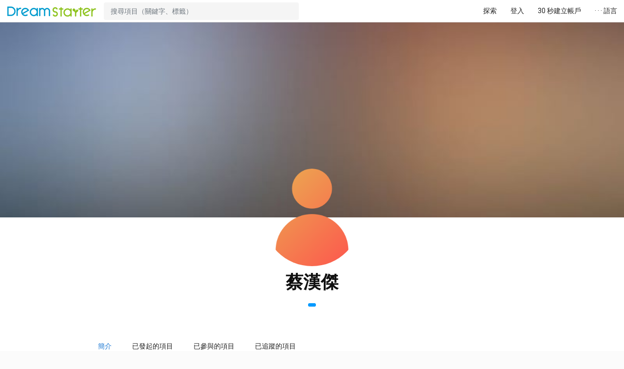

--- FILE ---
content_type: text/html; charset=UTF-8
request_url: https://dreamstarter.grwth.hk/@nyan_13756
body_size: 29586
content:
<!DOCTYPE HTML>
<html lang="zh-hk">

<head>
    <meta http-equiv="Content-Type" content="text/html; charset=UTF-8">
    <meta name="viewport"
          content="width=device-width, initial-scale=1.0, maximum-scale=1.0, user-scalable=0">
    <meta http-equiv="X-UA-Compatible" content="IE=edge"/>
    <meta name="description" content="DreamStarter">
    <meta property="og:title" content="蔡漢傑 (@nyan_13756) | DreamStarter"/>
    <meta property="og:site_name" content="DreamStarter"/>
    <meta property="og:type" content="website"/>
    <meta property="og:url" content="https://dreamstarter.grwth.hk/@nyan_13756"/>
    <meta property="og:image" content="https://dreamstarter-1301860956.cos.ap-hongkong.myqcloud.com/production/user_cover/default_cover_user.jpg"/>
    <meta property="og:image:width" content="1200"/>
    <meta property="og:image:height" content="630"/>
    <meta property="og:description" content="DreamStarter"/>

    
    
            <link rel="canonical" href="https://dreamstarter.grwth.hk/@nyan_13756"/>
        
    <title>蔡漢傑 (@nyan_13756) | DreamStarter</title>

    <link rel="stylesheet" href="https://fonts.googleapis.com/css?family=Roboto">

    <link rel="stylesheet" href="https://dreamstarter.grwth.hk/assets/css/dist/plugin.2021031601.css" />    <link rel="stylesheet" href="https://dreamstarter.grwth.hk/assets/css/dist/core.2021031601.css" />
    <script>

        stripeV3Ready = function () {
        };

        initStripeRecaptcha = function () {
        };

        langDefault = 'zh-hk';
        langStripe = 'en';
        langRecaptcha = 'zh-HK';
        langMomentJS = 'zh-hk';
        langFlatPickerJs = 'zh-tw';
    </script>

    <script src="https://kit.fontawesome.com/69a08773d4.js" crossorigin="anonymous" defer></script>
    <script src="https://cdnjs.cloudflare.com/ajax/libs/jquery/3.5.1/jquery.min.js"
            integrity="sha512-bLT0Qm9VnAYZDflyKcBaQ2gg0hSYNQrJ8RilYldYQ1FxQYoCLtUjuuRuZo+fjqhx/qtq/1itJ0C2ejDxltZVFg=="
            crossorigin="anonymous"></script>
    <script src="https://cdnjs.cloudflare.com/ajax/libs/twitter-bootstrap/4.6.0/js/bootstrap.bundle.min.js"
            integrity="sha512-wV7Yj1alIZDqZFCUQJy85VN+qvEIly93fIQAN7iqDFCPEucLCeNFz4r35FCo9s6WrpdDQPi80xbljXB8Bjtvcg=="
            crossorigin="anonymous"></script>
    <script src="https://cdnjs.cloudflare.com/ajax/libs/moment.js/2.29.1/moment.min.js"
            integrity="sha512-qTXRIMyZIFb8iQcfjXWCO8+M5Tbc38Qi5WzdPOYZHIlZpzBHG3L3by84BBBOiRGiEb7KKtAOAs5qYdUiZiQNNQ=="
            crossorigin="anonymous"></script>
    <script src="https://dreamstarter.grwth.hk/assets/js/dist/plugin.min.2021031601.js"></script>
    <link href="https://dreamstarter.grwth.hk/assets/img/favicon/favicon.2021031601.png" rel="shortcut icon" type="image/x-icon">

        <script
            src="https://js.sentry-cdn.com/521b594980ed25df4f78fb902944ff0b.min.js"
            crossorigin="anonymous"
    ></script>
    <script>
            </script>

    <!-- Global Site Tag (gtag.js) - Google Analytics -->
    <script async src="https://www.googletagmanager.com/gtag/js?id=UA-110571588-2"></script>
    <script>
        window.dataLayer = window.dataLayer || [];

        function gtag() {
            dataLayer.push(arguments);
        }

        gtag('js', new Date());

        var ga_config = {
            page_title: '',
            custom_map: {},
        };

                
        gtag('config', 'UA-110571588-2', ga_config);

        gtag('event', 'page_view', {'send_to': 'UA-110571588-2'});
    </script>
    
    
    <script src="https://dreamstarter.grwth.hk/assets/js/dist/core.min.2021031601.js"></script>
    <div id="fb-root"></div>
    <script async defer crossorigin="anonymous" src="https://connect.facebook.net/en_GB/sdk.js#xfbml=1&version=v18.0" nonce="lt2WDAZT"></script>
</head>
<body style="opacity: 0;">



    <nav id="main-nav" class="navbar navbar-expand
		">

        <a id="headerLogo" class="navbar-brand dreamstarter" href="https://www.dreamstarter.hk">
            <div class="small-screen">
                <img src="https://dreamstarter.grwth.hk/assets/img/dreamstarter/header-icon-36.2021031601.png"/>
            </div>
            <div class="normal-screen">
                <img src="https://dreamstarter.grwth.hk/assets/img/dreamstarter/header-logo-24-color.2021031601.png"/>
            </div>
        </a>

        <div class="collapse navbar-collapse" id="navbarSupportedContent">

            <div class="navbar-nav flex-fill">
                                    <form id="navbarSearchForm" class="flex-fill"
                          action="https://dreamstarter.grwth.hk/discovery/project"
                          method="get">
                        <div class="input-group">
                            <input type="text" class="form-control" name="q"
                                   placeholder="搜尋項目（關鍵字、標籤）"
                                   autocomplete="off"/>
                            <div class="input-group-append">
                                <button type="submit" class="d-btn flat-light-btn elevation-0"><i
                                            class="fas fa-search"></i></button>
                            </div>
                        </div>
                    </form>
                                </div>

            <ul class="navbar-nav d-none d-md-flex">
                
                <li class="nav-item">
                    <a href="https://dreamstarter.grwth.hk/discovery/project"
                       class="nav-link navbar-button">探索</a>
                </li>
                                                            <li class="nav-item">
                            <a href="https://dreamstarter.grwth.hk/login?redirect=https%253A%252F%252Fdreamstarter.grwth.hk%252F%2540nyan_13756"
                               class="nav-link navbar-button">登入</a>
                        </li>
                                                                    <li class="nav-item">
                            <a href="https://dreamstarter.grwth.hk/signup?redirect=https%253A%252F%252Fdreamstarter.grwth.hk%252F%2540nyan_13756"
                               class="nav-link navbar-button">30 秒建立帳戶</a>
                        </li>
                                            <li class="nav-item">
                        <a href="#" class="nav-link navbar-button"
                           onclick="return toggleMenu()">
                            &middot;&nbsp;&middot;&nbsp;&middot; 語言                        </a>
                    </li>
                                </ul>

            <ul class="navbar-nav d-flex d-md-none">
                <li class="nav-item">
                    <a href="#" class="nav-link navbar-button navbar-profile-button"
                       onclick="return toggleMenu()">
                        <div class="d-flex">
                            <div class="align-self-center">
                                &middot;&nbsp;&middot;&nbsp;&middot;
                            </div>
                                                    </div>
                    </a>
                </li>
            </ul>
        </div>
    </nav>
    
<div id="hamburgerMenuBackDrop" onclick="toggleMenu()"></div>

<div id="hamburgerMenu">
    <div class="menu-header-wrapper">
                    <div class="d-flex align-items-center">
                <div class="mr2">
                    <img class="user-profile user-profile-2x"
                         src="https://dreamstarter-1301860956.cos.ap-hongkong.myqcloud.com/production/user_profile/default_profile.png"/>
                </div>
                <div class="flex-fill">
                    <div class="h4 mb0">歡迎來到 DreamStarter</div>
                </div>
            </div>
                </div>

    <div class="menu-wrapper">
        <ul class="">
                        <li class="">
                <a href="https://dreamstarter.grwth.hk/discovery/project"
                   class="">探索</a>
            </li>

                                                <li class="mt2 mb2">
                        <a href="https://dreamstarter.grwth.hk/login?redirect=https%253A%252F%252Fdreamstarter.grwth.hk%252F%2540nyan_13756"
                           class="d-btn btn-full-width ghost-black-btn">登入</a>
                    </li>
                                                        <li class="mt2 mb2">
                        <a href="https://dreamstarter.grwth.hk/signup?redirect=https%253A%252F%252Fdreamstarter.grwth.hk%252F%2540nyan_13756"
                           class="d-btn btn-full-width main-btn">30 秒建立帳戶</a>
                    </li>
                                    <li>
                    <hr>
                </li>
                                        <li>
                <hr>
            </li>
            <li>
                <div style="padding: 10px 0;">
                    <div class="mb1">LANGUAGE / 語言</div>
                    <div>
                        <div class="form-group"><div class="select"><select name="user_lang" class="form-control footer-lang-switch" id="697f763d8eb36user_lang" class="form-control">
<option value="zh-hk" selected="selected">繁體中文</option>
<option value="en">English</option>
</select>
</div></div>                    </div>
                </div>
            </li>
        </ul>
    </div>
</div>

<div id="main">
    <div id="profileCoverWrapper" style="background-image: url('https://dreamstarter-1301860956.cos.ap-hongkong.myqcloud.com/production/user_cover/default_cover_user.jpg');">
        <div id="profileEditButton" class="text-right">
                    </div>
    </div>
    
<div id="profileHeaderWrapper">
    <div class="section container">
        <div class="row">
            <div class="col-12 col-md-8 offset-md-2 col-xl-6 offset-xl-3">
                <div class="profile-detail text-center show-cover">
                    <div class="">
                        <div id="profile-wrapper" class="profile-widget-picture-wrapper group">
                            <img class="user-profile user-profile-full"
                                 style="max-width: 200px;"
                                 src="https://dreamstarter-1301860956.cos.ap-hongkong.myqcloud.com/production/user_profile/default_profile_1.png"/>
                        </div>
                    </div>
                    <div class="">
                        <h1 class="mt1 mb1">蔡漢傑</h1>

                        
                        <div class="profile-badge-container big-badge group">
                            <span class="badge badge-pill profile-badge main-bg toc" data-toggle="tooltip" data-placement="top" title="已驗證電郵地址"><i class="fas fa-envelope"></i></span>                         </div>
                        <div class="">
                            <div class="profile-user-desc group">
                                                                                                                                    </div>

                            <div class="profile-tag group">
                                                            </div>
                        </div>
                    </div>
                </div>
            </div>
        </div>
    </div>
</div>

<div class="nav-wrapper reverse group-5x">
    <div class="container">
        <div class="row scrollable">
            <div class="col-12 col-md-10 offset-md-1">
                <ul class="nav nav-pills">
                    <li class="nav-item active">
                        <a id="profileSummary" class="nav-link"
                           href="https://dreamstarter.grwth.hk/@nyan_13756">簡介</a>
                    </li>
                    <li class="nav-item ">
                        <a id="profileSummary" class="nav-link"
                           href="https://dreamstarter.grwth.hk/@nyan_13756/project">已發起的項目</a>
                    </li>
                    <li class="nav-item ">
                        <a id="profileSummary" class="nav-link"
                           href="https://dreamstarter.grwth.hk/@nyan_13756/contribution">已參與的項目</a>
                    </li>
                    <li class="nav-item ">
                        <a id="profileSummary" class="nav-link"
                           href="https://dreamstarter.grwth.hk/@nyan_13756/following">已追蹤的項目</a>
                    </li>
                </ul>
            </div>
        </div>
    </div>
</div>

<div class="container group-5x">

            <div class="group-5x">
            <div class="section-title d-block d-md-flex align-items-center">
                <div class="section-title-header">
                    <div class="h2 mt0 mb0 text-overflow-ellipsis">
                        最近已發起的項目                    </div>
                </div>
                <div class="flex-fill d-none d-md-block section-title-line"></div>
                <div class="section-title-button">
                    <a class="d-btn green-btn btn-sm"
                       href="https://dreamstarter.grwth.hk/@nyan_13756/project">查看更多</a>
                </div>
            </div>

            <div class="row">
                <div class="col-12 col-md-6 col-xl-3"><div class="project-card card card-default card-sm text-left">
    <div class="project-card-thumbnail">
        <a href="https://dreamstarter.grwth.hk/project/story/2431" >
            <img class="image-lazy-loading pending" src="https://dreamstarter.grwth.hk/assets/img/placeholder_16_9.2021031601.png"
                 data-src="https://dreamstarter-1301860956.cos.ap-hongkong.myqcloud.com/production/project_thumbnail/2431_9fffab41a280bf05e43a00857e15b49f1516e7563b7a06bf83d8f1d44c653476d69fb96ce599c3b8db32619e40385796.jpg"/>
        </a>
        <div class="tile-container">
                                <a href="https://dreamstarter.grwth.hk/project/fund/2431"
                       class="tile-tag main-bg c400 elevation-5 link--no-accent" >
                        <div class="main-bg c400">
                            <span class="">接受捐款支持</span>
                        </div>
                    </a>
                            </div>
    </div>
    <div class="card-body pt4">
        <a class="link--no-accent"
           href="https://dreamstarter.grwth.hk/project/story/2431" >
            <h3 class="project-card-title text-overflow-ellipsis">扶助老人家 GP15</h3>
        </a>
        <div class="flip-container">
            <a class="link--no-accent" href="https://dreamstarter.grwth.hk/project/story/2431" >
                <div class="project-card-desc">
                    <div class="project-card-desc-mask"></div>
                    <p class="alt">協助老人家</p>
                </div>
            </a>
        </div>
        <div class="project-index d-flex">
            <div class="flex-fill">
                <div class="d-inline-block username-tooltips">
                    <a href="https://dreamstarter.grwth.hk/@nyan_13756" >
                        <img class="user-profile mr1" src="https://dreamstarter-1301860956.cos.ap-hongkong.myqcloud.com/production/user_profile/default_profile_1.png"/>
                    </a>
                </div>
                <button class="d-btn btn-sm"
                        data-projectlabelid="2431"
                        data-projectlabelled="0"
                        data-projectlabelupdate="1"
                        onclick="labelProject($(this))">
                    <i class="fas fa-heart"></i>
                    <span class="labelled-count"></span>
                </button>
                <button class="d-btn flat-light-btn btn-sm elevation-0"><i
                            class="fas fa-eye"></i> 3.4K</button>
            </div>
            <div class="dropup">
                <button class="d-btn btn-sm flat-light-btn"
                        data-toggle="dropdown">
                    <i class="fas fa-share-alt"></i>
                </button>
                <div class="dropdown-menu dropdown-menu-right">
                    <a class="dropdown-item link--no-accent" href="#"
                       onclick="openSharingWindow('https://dreamstarter.grwth.hk/project/story/2431', 'facebook'); return false;"
                       data-gatype="event" data-gacategory="project_item"
                       data-gaaction="share_facebook"
                       data-galabel="Project 2431"><i
                                class="fa fa-fw fa-facebook" style="color: #3B5998;"></i> Facebook</a>
                    <a class="dropdown-item link--no-accent" href="#"
                       onclick="openSharingWindow('https://dreamstarter.grwth.hk/project/story/2431', 'twitter'); return false;"
                       data-gatype="event" data-gacategory="project_item"
                       data-gaaction="share_twitter"
                       data-galabel="Project 2431"><i
                                class="fa fa-fw fa-twitter" style="color: #0084b4;"></i> Twitter</a>
                    <a class="dropdown-item link--no-accent" href="#"
                       onclick="openSharingWindow('https://dreamstarter.grwth.hk/project/story/2431', 'whatsapp'); return false;"
                       data-gatype="event" data-gacategory="project_item"
                       data-gaaction="share_whatsapp"
                       data-galabel="Project 2431"><i
                                class="fa fa-fw fa-whatsapp" style="color: #128C7E;"></i> WhatsApp</a>
                </div>
            </div>
        </div>

            </div>
</div>
</div><div class="col-12 col-md-6 col-xl-3"><div class="project-card card card-default card-sm text-left">
    <div class="project-card-thumbnail">
        <a href="https://dreamstarter.grwth.hk/project/story/2425" >
            <img class="image-lazy-loading pending" src="https://dreamstarter.grwth.hk/assets/img/placeholder_16_9.2021031601.png"
                 data-src="https://dreamstarter-1301860956.cos.ap-hongkong.myqcloud.com/production/project_thumbnail/2425_cbae4dbcba8ef0e1770f8f27cc4adb8c934abde5209c51e63550c588d2dbb2259a4463addd2f94b4ed14c23add122184.jpg"/>
        </a>
        <div class="tile-container">
                                <a href="https://dreamstarter.grwth.hk/project/fund/2425"
                       class="tile-tag main-bg c400 elevation-5 link--no-accent" >
                        <div class="main-bg c400">
                            <span class="">接受捐款支持</span>
                        </div>
                    </a>
                            </div>
    </div>
    <div class="card-body pt4">
        <a class="link--no-accent"
           href="https://dreamstarter.grwth.hk/project/story/2425" >
            <h3 class="project-card-title text-overflow-ellipsis">追夢者 GP9</h3>
        </a>
        <div class="flip-container">
            <a class="link--no-accent" href="https://dreamstarter.grwth.hk/project/story/2425" >
                <div class="project-card-desc">
                    <div class="project-card-desc-mask"></div>
                    <p class="alt">幫助老人</p>
                </div>
            </a>
        </div>
        <div class="project-index d-flex">
            <div class="flex-fill">
                <div class="d-inline-block username-tooltips">
                    <a href="https://dreamstarter.grwth.hk/@nyan_13756" >
                        <img class="user-profile mr1" src="https://dreamstarter-1301860956.cos.ap-hongkong.myqcloud.com/production/user_profile/default_profile_1.png"/>
                    </a>
                </div>
                <button class="d-btn btn-sm"
                        data-projectlabelid="2425"
                        data-projectlabelled="0"
                        data-projectlabelupdate="1"
                        onclick="labelProject($(this))">
                    <i class="fas fa-heart"></i>
                    <span class="labelled-count"></span>
                </button>
                <button class="d-btn flat-light-btn btn-sm elevation-0"><i
                            class="fas fa-eye"></i> 3.8K</button>
            </div>
            <div class="dropup">
                <button class="d-btn btn-sm flat-light-btn"
                        data-toggle="dropdown">
                    <i class="fas fa-share-alt"></i>
                </button>
                <div class="dropdown-menu dropdown-menu-right">
                    <a class="dropdown-item link--no-accent" href="#"
                       onclick="openSharingWindow('https://dreamstarter.grwth.hk/project/story/2425', 'facebook'); return false;"
                       data-gatype="event" data-gacategory="project_item"
                       data-gaaction="share_facebook"
                       data-galabel="Project 2425"><i
                                class="fa fa-fw fa-facebook" style="color: #3B5998;"></i> Facebook</a>
                    <a class="dropdown-item link--no-accent" href="#"
                       onclick="openSharingWindow('https://dreamstarter.grwth.hk/project/story/2425', 'twitter'); return false;"
                       data-gatype="event" data-gacategory="project_item"
                       data-gaaction="share_twitter"
                       data-galabel="Project 2425"><i
                                class="fa fa-fw fa-twitter" style="color: #0084b4;"></i> Twitter</a>
                    <a class="dropdown-item link--no-accent" href="#"
                       onclick="openSharingWindow('https://dreamstarter.grwth.hk/project/story/2425', 'whatsapp'); return false;"
                       data-gatype="event" data-gacategory="project_item"
                       data-gaaction="share_whatsapp"
                       data-galabel="Project 2425"><i
                                class="fa fa-fw fa-whatsapp" style="color: #128C7E;"></i> WhatsApp</a>
                </div>
            </div>
        </div>

            </div>
</div>
</div>            </div>
        </div>
    
    
    </div>

<script>
        var isUploadingImage = false;
    var userCoverURL = '/settings/ajax_user_cover';

    function ajaxUploadCover() {
        if (!isUploadingImage) {
            isUploadingImage = true;

            var btn = $('#cover-image-upload-button');
            loadingBtn(btn);

            var formData = new FormData($("#cover-image-form")[0]);

            $.post({
                url: userCoverURL,
                dataType: "json",
                data: formData,
                enctype: 'multipart/form-data',
                processData: false,
                contentType: false,
                success: function (results) {
                    $('#profileCoverWrapper').css('background-image', 'url("' + results.link + '")');
                    snbS(results.message);
                },
                error: function (xhr) {
                    ajaxCallError(xhr);
                },
                complete: function () {
                    resetBtn(btn);
                    $('#cover-image-form')[0].reset();
                    isUploadingImage = false;
                }
            });
        }
        return false;
    }

    function ajaxRemoveCover(btn) {
        btn.button('loading');
        $.post({
            url: userCoverURL,
            data: {
                method: "delete"
            },
            dataType: "json",
            success: function (results) {
                $('#profileCoverWrapper').css('background-image', 'url("' + results.link + '")');
                snbS(results.message);
            },
            error: function (xhr) {
                ajaxCallError(xhr);
            },
            complete: function () {
                resetBtn(btn);
            }
        });
    }
    </script>
</div>


<style>
    #newFooter {
        background: #ffffff;
        border: 0;
        border-top: 1px solid #d9d9d9;
        padding-top: 3em;
        padding-bottom: 2em;
        flex-shrink: 0;
    }

    select.footer-lang-switch,
    select.secondary {
        background-color: #F5F5F5;
        border: 0;
    }

    #newFooter h4 {
        text-transform: uppercase;
    }

    #newFooter .footer-link a {
        display: block;
        padding-bottom: 0.8rem;
        font-size: 1em;
        color: #6D6D6D;
    }

    #newFooter .social-link a {
        font-size: 1.75rem;
    }

    #newFooter .credit {
        margin-top: 2rem;
    }
</style>

    <div id="newFooter" class="d-print-none">
        <div class="container">
            <div class="row">
                <div class="col-12 col-lg-5">
                    <h4>DreamStarter</h4>
                    <div class="row footer-link">
                        <div class="col-6">
                            <a href="https://www.dreamstarter.hk">DreamStarter 主頁</a>
                            <a href="https://www.dreamstarter.hk/explore-dreams">夢想分類及學校分類</a>
                            <a href="https://dreamstarter.grwth.hk/discovery/project">所有夢想項目</a>
                            <a href="https://dreamstarter.grwth.hk/discovery/project?yearly=CUR_2025_2026">本學年所有夢想項目</a>
                        </div>
                    </div>
                </div>
                <div class="col-12 col-md-6 col-lg-4">

                </div>
                <div class="col-12 col-md-6 col-lg-3">
                    <h4><i class="fas fa-globe-asia"></i> LANGUAGE / 語言</h4>
                    <div class="form-group">
                        <div class="form-group"><div class="select"><select name="user_lang" class="form-control footer-lang-switch" id="697f763d8ec5buser_lang" class="form-control">
<option value="zh-hk" selected="selected">繁體中文</option>
<option value="en">English</option>
</select>
</div></div>                    </div>
                </div>
            </div>
        </div>
    </div>
    
<div id="loading-slider">
    <div class="ls-line"></div>
    <div id="ls-dot1" class="ls-break ls-dot1"></div>
    <div id="ls-dot2" class="ls-break ls-dot2"></div>
    <div id="ls-dot3" class="ls-break ls-dot3"></div>
</div>
<script>

    function animateCSS(element, animationName, callback) {
        var node = document.querySelector(element);
        node.classList.add('animated', animationName);

        function handleAnimationEnd() {
            node.classList.remove('animated', animationName);
            node.removeEventListener('animationend', handleAnimationEnd);

            if (typeof callback === 'function') {
                callback();
            }
        }

        node.addEventListener('animationend', handleAnimationEnd);
    }

    function recaptchaReady() {
        isRecaptchaReady = true;

        var recaptchaV2Dom = document.querySelectorAll('div[data-recaptcha="v2"]');
        for (var i = 0, size = recaptchaV2Dom.length; i < size; i++) {
            grecaptcha.render(recaptchaV2Dom[i].getAttribute('id'), {
                'sitekey': '6LdjgwgpAAAAADGfLEyP1AD0j1U6Udb2gq7bk6j1',
                'theme': 'light',
                'hl': langRecaptcha
            });
        }

        var recaptchaInputDom = document.querySelectorAll('div[data-recaptcha="login"]');
        for (i = 0, size = recaptchaInputDom.length; i < size; i++) {
            grecaptcha.render(recaptchaInputDom[i].getAttribute('id'), {
                'sitekey': '6LdjgwgpAAAAADGfLEyP1AD0j1U6Udb2gq7bk6j1',
                'theme': 'light',
                'hl': langRecaptcha
            });
        }

        initStripeRecaptcha();
    }

    $(function () {
        $('.footer-lang-switch').change(function () {
            loadingSlider(true);

            var url = new URL(window.location.href);
            url.searchParams.set('lang', $(this).val());
            window.location.href = url;
        });
    });

    $(window).on('load', function () {
            });

    function getGAClientID() {
        if (typeof ga !== 'undefined') {
            try {
                var trackers = ga.getAll();
                if (Array.isArray(trackers)) {
                    for (var i = 0, len = trackers.length; i < len; i += 1) {
                        return trackers[i].get('clientId');
                    }
                }
            } catch (e) {
            }
        }
        return null;
    }
</script>


<div id="loginModal" class="custom-modal" style="display: none;">
    <div class="container-fluid text-center">
        <h4>使用電郵地址繼續</h4>

        <div class="group">
            <a href="https://dreamstarter.grwth.hk/login?redirect=https%253A%252F%252Fdreamstarter.grwth.hk%252F%2540nyan_13756" class="d-btn green-btn">
                登入</a>

            <a href="https://dreamstarter.grwth.hk/signup?redirect=https%253A%252F%252Fdreamstarter.grwth.hk%252F%2540nyan_13756" class="d-btn ghost-green-btn">
                30 秒建立帳戶</a>
        </div>

        <div class="alt">
            <a href="#"
               onclick="$('#loginModal').iziModal('close'); return false;">關閉</a>
        </div>
    </div>
</div>

<script src="https://www.google.com/recaptcha/api.js?render=explicit&onload=recaptchaReady" async defer></script>
<script src="https://js.stripe.com/v3/" async defer onload="stripeV3Ready()"></script>
</body>
</html>


--- FILE ---
content_type: text/css
request_url: https://dreamstarter.grwth.hk/assets/css/dist/core.2021031601.css
body_size: 107709
content:
html{position:relative;height:100%;font-size:16px}body{padding:0;color:#212121;font-family:-apple-system,BlinkMacSystemFont,"Segoe UI",Roboto,Helvetica,Arial,"PingFang HK","PingFang TC","Noto Sans CJK TC","Microsoft JhengHei",sans-serif;background-color:#fbfbfb;vertical-align:middle;overflow-y:scroll;overflow-x:hidden;min-height:100vh;width:100%;font-size:1rem;word-break:break-word;word-wrap:break-word;overflow-wrap:break-word;opacity:1 !important;display:flex;flex-direction:column}body.fixed{overflow-y:hidden}::-moz-selection{background:#09f;color:#fff}::selection{background:#09f;color:#fff}:focus{outline:0}a{text-decoration:none;-webkit-transition:color .2s;transition:color .2s;color:#1976d2}a:hover,a:focus{color:#09f;text-decoration:none;outline:none}a.link--no-accent,a .link--no-accent{color:inherit}a.link--underline,a .link--underline{text-decoration:underline}hr{margin-top:.8rem;margin-bottom:.8rem;border-top:1px solid #bdbdbd}p{margin:0 0 1em 0}p.intro-p{max-width:100%;font-size:1.1rem;line-height:1.6}.width-best-reading{max-width:42em}.width-best-reading.center{margin:0 auto}img{max-width:100%;max-height:100%;transition:opacity .2s}img.image-lazy-loading{opacity:0}h1,h2,h3,h4,h5,h6,.h1,.h2,.h3,.h4,.h5,.h6{color:#101010;font-weight:bold;margin-top:0;margin-bottom:.8rem;line-height:1.4}h1,.h1{margin-top:1.4em;font-size:2.25rem}h2,.h2{font-size:1.875rem}h3,.h3{font-size:1.5rem}h4,h5,h6,.h4,.h5,.h6{font-size:1.125rem}blockquote{border-left:5px solid #bdbdbd;font-size:1em}textarea{resize:vertical}.mt0{margin-top:0rem !important}.mb0{margin-bottom:0rem !important}.ml0{margin-left:0rem !important}.mr0{margin-right:0rem !important}.pt0{padding-top:0rem !important}.pb0{padding-bottom:0rem !important}.pl0{padding-left:0rem !important}.pr0{padding-right:0rem !important}.mt1{margin-top:0.5rem !important}.mb1{margin-bottom:0.5rem !important}.ml1{margin-left:0.5rem !important}.mr1{margin-right:0.5rem !important}.pt1{padding-top:0.5rem !important}.pb1{padding-bottom:0.5rem !important}.pl1{padding-left:0.5rem !important}.pr1{padding-right:0.5rem !important}.mt2{margin-top:1rem !important}.mb2{margin-bottom:1rem !important}.ml2{margin-left:1rem !important}.mr2{margin-right:1rem !important}.pt2{padding-top:1rem !important}.pb2{padding-bottom:1rem !important}.pl2{padding-left:1rem !important}.pr2{padding-right:1rem !important}.mt3{margin-top:1.5rem !important}.mb3{margin-bottom:1.5rem !important}.ml3{margin-left:1.5rem !important}.mr3{margin-right:1.5rem !important}.pt3{padding-top:1.5rem !important}.pb3{padding-bottom:1.5rem !important}.pl3{padding-left:1.5rem !important}.pr3{padding-right:1.5rem !important}.mt4{margin-top:2rem !important}.mb4{margin-bottom:2rem !important}.ml4{margin-left:2rem !important}.mr4{margin-right:2rem !important}.pt4{padding-top:2rem !important}.pb4{padding-bottom:2rem !important}.pl4{padding-left:2rem !important}.pr4{padding-right:2rem !important}.mt5{margin-top:2.5rem !important}.mb5{margin-bottom:2.5rem !important}.ml5{margin-left:2.5rem !important}.mr5{margin-right:2.5rem !important}.pt5{padding-top:2.5rem !important}.pb5{padding-bottom:2.5rem !important}.pl5{padding-left:2.5rem !important}.pr5{padding-right:2.5rem !important}.mt6{margin-top:3rem !important}.mb6{margin-bottom:3rem !important}.ml6{margin-left:3rem !important}.mr6{margin-right:3rem !important}.pt6{padding-top:3rem !important}.pb6{padding-bottom:3rem !important}.pl6{padding-left:3rem !important}.pr6{padding-right:3rem !important}.mt7{margin-top:3.5rem !important}.mb7{margin-bottom:3.5rem !important}.ml7{margin-left:3.5rem !important}.mr7{margin-right:3.5rem !important}.pt7{padding-top:3.5rem !important}.pb7{padding-bottom:3.5rem !important}.pl7{padding-left:3.5rem !important}.pr7{padding-right:3.5rem !important}.mt8{margin-top:4rem !important}.mb8{margin-bottom:4rem !important}.ml8{margin-left:4rem !important}.mr8{margin-right:4rem !important}.pt8{padding-top:4rem !important}.pb8{padding-bottom:4rem !important}.pl8{padding-left:4rem !important}.pr8{padding-right:4rem !important}.mt9{margin-top:4.5rem !important}.mb9{margin-bottom:4.5rem !important}.ml9{margin-left:4.5rem !important}.mr9{margin-right:4.5rem !important}.pt9{padding-top:4.5rem !important}.pb9{padding-bottom:4.5rem !important}.pl9{padding-left:4.5rem !important}.pr9{padding-right:4.5rem !important}.mt10{margin-top:5rem !important}.mb10{margin-bottom:5rem !important}.ml10{margin-left:5rem !important}.mr10{margin-right:5rem !important}.pt10{padding-top:5rem !important}.pb10{padding-bottom:5rem !important}.pl10{padding-left:5rem !important}.pr10{padding-right:5rem !important}.mt11{margin-top:5.5rem !important}.mb11{margin-bottom:5.5rem !important}.ml11{margin-left:5.5rem !important}.mr11{margin-right:5.5rem !important}.pt11{padding-top:5.5rem !important}.pb11{padding-bottom:5.5rem !important}.pl11{padding-left:5.5rem !important}.pr11{padding-right:5.5rem !important}.mt12{margin-top:6rem !important}.mb12{margin-bottom:6rem !important}.ml12{margin-left:6rem !important}.mr12{margin-right:6rem !important}.pt12{padding-top:6rem !important}.pb12{padding-bottom:6rem !important}.pl12{padding-left:6rem !important}.pr12{padding-right:6rem !important}.mt13{margin-top:6.5rem !important}.mb13{margin-bottom:6.5rem !important}.ml13{margin-left:6.5rem !important}.mr13{margin-right:6.5rem !important}.pt13{padding-top:6.5rem !important}.pb13{padding-bottom:6.5rem !important}.pl13{padding-left:6.5rem !important}.pr13{padding-right:6.5rem !important}.mt14{margin-top:7rem !important}.mb14{margin-bottom:7rem !important}.ml14{margin-left:7rem !important}.mr14{margin-right:7rem !important}.pt14{padding-top:7rem !important}.pb14{padding-bottom:7rem !important}.pl14{padding-left:7rem !important}.pr14{padding-right:7rem !important}.mt15{margin-top:7.5rem !important}.mb15{margin-bottom:7.5rem !important}.ml15{margin-left:7.5rem !important}.mr15{margin-right:7.5rem !important}.pt15{padding-top:7.5rem !important}.pb15{padding-bottom:7.5rem !important}.pl15{padding-left:7.5rem !important}.pr15{padding-right:7.5rem !important}.mt16{margin-top:8rem !important}.mb16{margin-bottom:8rem !important}.ml16{margin-left:8rem !important}.mr16{margin-right:8rem !important}.pt16{padding-top:8rem !important}.pb16{padding-bottom:8rem !important}.pl16{padding-left:8rem !important}.pr16{padding-right:8rem !important}.mt17{margin-top:8.5rem !important}.mb17{margin-bottom:8.5rem !important}.ml17{margin-left:8.5rem !important}.mr17{margin-right:8.5rem !important}.pt17{padding-top:8.5rem !important}.pb17{padding-bottom:8.5rem !important}.pl17{padding-left:8.5rem !important}.pr17{padding-right:8.5rem !important}.mt18{margin-top:9rem !important}.mb18{margin-bottom:9rem !important}.ml18{margin-left:9rem !important}.mr18{margin-right:9rem !important}.pt18{padding-top:9rem !important}.pb18{padding-bottom:9rem !important}.pl18{padding-left:9rem !important}.pr18{padding-right:9rem !important}.mt19{margin-top:9.5rem !important}.mb19{margin-bottom:9.5rem !important}.ml19{margin-left:9.5rem !important}.mr19{margin-right:9.5rem !important}.pt19{padding-top:9.5rem !important}.pb19{padding-bottom:9.5rem !important}.pl19{padding-left:9.5rem !important}.pr19{padding-right:9.5rem !important}.mt20{margin-top:10rem !important}.mb20{margin-bottom:10rem !important}.ml20{margin-left:10rem !important}.mr20{margin-right:10rem !important}.pt20{padding-top:10rem !important}.pb20{padding-bottom:10rem !important}.pl20{padding-left:10rem !important}.pr20{padding-right:10rem !important}.form-group{margin-bottom:1.5rem}.group{margin-bottom:1rem}.group:first-child{margin-bottom:1rem}.group:last-child{margin-bottom:0}.group:only-child{margin-bottom:0}.group-0x{margin-bottom:0rem}.group-1x{margin-bottom:1rem}.group-2x{margin-bottom:2rem}.group-3x{margin-bottom:3rem}.group-4x{margin-bottom:4rem}.group-5x{margin-bottom:5rem}.group-6x{margin-bottom:6rem}.group-7x{margin-bottom:7rem}.group-8x{margin-bottom:8rem}.group-9x{margin-bottom:9rem}.group-10x{margin-bottom:10rem}.slide-group{padding:1px 0}.elevation-1{-webkit-transition-property:box-shadow,-webkit-transform;transition-property:box-shadow,-webkit-transform;transition-property:box-shadow,transform;transition-property:box-shadow,transform,-webkit-transform;-webkit-transition-duration:.3s;transition-duration:.3s;-webkit-transition-timing-function:ease;transition-timing-function:ease}.elevation-1:hover,.elevation-1:focus{-webkit-transform:translateY(-1%);transform:translateY(-1%);box-shadow:0 4px 10px 0 rgba(179,179,179,.7)}.elevation-5{-webkit-transition-property:box-shadow,-webkit-transform;transition-property:box-shadow,-webkit-transform;transition-property:box-shadow,transform;transition-property:box-shadow,transform,-webkit-transform;-webkit-transition-duration:.3s;transition-duration:.3s;-webkit-transition-timing-function:ease;transition-timing-function:ease}.elevation-5:hover,.elevation-5:focus{-webkit-transform:translateY(-5%);transform:translateY(-5%);box-shadow:0 4px 10px 0 rgba(179,179,179,.7)}.text-overflow-ellipsis{text-overflow:ellipsis;white-space:nowrap;overflow:hidden;display:block}.middotDivider{padding-right:.45em;padding-left:.45em}.middotDivider::after{content:"·"}dl.row dd,dl.row dt{margin-bottom:1em}ul.d-ul{list-style-type:disc;margin:1em 0;padding-left:28px}ol.d-ol{margin:1em 0;padding-left:28px}blockquote{padding:10px 20px}.list-inline.list-inline-center{padding-left:0;margin-left:0}.g-recaptcha>div,.g-recaptcha>div>div{margin:0 auto}.g-recaptcha.text-left>div,.g-recaptcha.text-left>div>div{margin:0}.text-center .grecaptcha-badge{margin:0 auto}@media print{a[href]::after{content:none !important}img{max-width:300px !important}}.dropdown-notification{width:500px;padding:.825rem;-webkit-user-select:none;-moz-user-select:none;-ms-user-select:none;user-select:none}.no-notification,.more-notification{display:none}.notification-item:last-child{border-bottom:0}.notification-item{border-bottom:1px solid #d4d4d4;padding:4px 0}@media(max-width: 767px){.dropdown-notification{width:inherit}}.row-sm{margin-left:-6px;margin-right:-6px}.row-sm .col-1,.row-sm .col-sm-1,.row-sm .col-md-1,.row-sm .col-lg-1,.row-sm .col-xl-1,.row-sm .col-2,.row-sm .col-sm-2,.row-sm .col-md-2,.row-sm .col-lg-2,.row-sm .col-xl-2,.row-sm .col-3,.row-sm .col-sm-3,.row-sm .col-md-3,.row-sm .col-lg-3,.row-sm .col-xl-3,.row-sm .col-4,.row-sm .col-sm-4,.row-sm .col-md-4,.row-sm .col-lg-4,.row-sm .col-xl-4,.row-sm .col-5,.row-sm .col-sm-5,.row-sm .col-md-5,.row-sm .col-lg-5,.row-sm .col-xl-5,.row-sm .col-6,.row-sm .col-sm-6,.row-sm .col-md-6,.row-sm .col-lg-6,.row-sm .col-xl-6,.row-sm .col-7,.row-sm .col-sm-7,.row-sm .col-md-7,.row-sm .col-lg-7,.row-sm .col-xl-7,.row-sm .col-8,.row-sm .col-sm-8,.row-sm .col-md-8,.row-sm .col-lg-8,.row-sm .col-xl-8,.row-sm .col-9,.row-sm .col-sm-9,.row-sm .col-md-9,.row-sm .col-lg-9,.row-sm .col-xl-9,.row-sm .col-10,.row-sm .col-sm-10,.row-sm .col-md-10,.row-sm .col-lg-10,.row-sm .col-xl-10,.row-sm .col-11,.row-sm .col-sm-11,.row-sm .col-md-11,.row-sm .col-lg-11,.row-sm .col-xl-11,.row-sm .col-12,.row-sm .col-sm-12,.row-sm .col-md-12,.row-sm .col-lg-12,.row-sm .col-xl-12{padding-left:6px;padding-right:6px}.center-pills{display:inline-block}.container{position:relative}.icon-notification.red-dot{position:absolute;top:-2px;right:-2px;width:8px;height:8px;background-color:#f44336;border-radius:50%;box-shadow:1px 1px #6d6d6d}.google-maps img{max-width:none;max-height:none}.google-maps .form-control{margin-top:10px;border-radius:2px;height:32px;box-shadow:0 2px 6px rgba(0,0,0,.3)}.cursor-pointer{cursor:pointer}.cursor-default{cursor:default}.page-header{padding-top:1rem;padding-bottom:1rem;margin:0;border:0}.close:focus{outline:none}.page-header h1,.page-header .h1{margin:0;color:#fff}@media only screen and (min-width: 768px){.page-header h1,.page-header .h1{padding-top:4rem;padding-bottom:4rem}}.indicator{margin-left:.25rem;background-color:#1976d2;width:8px;height:8px;border-radius:50%;line-height:.5;text-align:center;display:inline-block}.emphasis-dot{text-emphasis-style:dot;text-emphasis-position:under left;-webkit-text-emphasis-style:dot;-webkit-text-emphasis-position:under}.premium-bar{background:#09f url("../../img/backdrop/sp-pattern.png");background-size:20%;overflow:hidden;padding:2rem;text-align:center}.premium-bar h3{display:inline-block;color:#fff;margin-bottom:0;vertical-align:middle}.premium-bar button,.premium-bar a{display:inline-block;vertical-align:middle}.ui-widget,.ui-widget input,.ui-widget select,.ui-widget textarea,.ui-widget button{font-family:inherit;font-size:inherit}.sec-header{padding:1rem 0 0 1rem;margin-top:2rem;margin-bottom:1.5rem;border-left:solid #2196f3}.section{margin-left:auto;margin-right:auto;text-align:center}.section-dark{background:#212121;color:#e0e0e0}label div{color:#212121}.alt{font-size:.925rem}.alt.font-12{font-size:12px}.alt.fv-error{color:#f44336}.alt.fv-warning{color:#e57373}.meta{color:#6d6d6d}.non-bold{font-weight:normal}.name-node{background-color:#eff3f5;border-radius:2px;color:#6e7a88;padding:2px 5px;margin:2px 0;display:inline-block}a.name-node:hover{background-color:#dfe5e9;color:#6e7a88;cursor:pointer;text-decoration:none}.name-node.orange{color:#ef9a9a}.badge{font-size:.875rem;font-weight:normal}.input-desc{font-size:1.125rem;text-align:left;display:block}.input-desc+p.alt{margin-bottom:0}.iziModal *{-webkit-font-smoothing:initial}.iziModal .iziModal-content{padding-top:15px;padding-bottom:15px}html.iziModal-isOverflow body,html.iziModal-isAttached body{position:initial}#hamburgerMenuBackDrop{-webkit-transition:.5s ease all;transition:.5s ease all}#hamburgerMenuBackDrop.active{-webkit-transition:.5s ease all;transition:.5s ease all;position:fixed;top:0;right:0;left:0;bottom:0;z-index:1099;filter:grayscale(50%);background:rgba(0,0,0,.4)}#hamburgerMenu{position:fixed;top:0;right:-280px;height:100%;background:#fff;z-index:1100;-webkit-transition:.5s ease all;transition:.5s ease all;width:280px;overflow-y:auto}#hamburgerMenu.active{right:0}#hamburgerMenu .menu-header-wrapper{background:#f5f5f5;padding:30px}#hamburgerMenu .menu-wrapper{padding:15px 30px}#hamburgerMenu .menu-wrapper ul{padding-left:0;margin-bottom:0;list-style:none}#hamburgerMenu .menu-wrapper ul>li>a{display:block;padding:10px 0;color:#212121}.share-api-dom{display:none}.force-hide{display:none !important}.page-link:focus{box-shadow:none}.progress{width:100%;margin:.625rem auto;height:.625rem;-webkit-box-shadow:none;box-shadow:none;border-radius:0;background-color:#f5f5f5}.progress.progress-loading{width:50%;margin-top:4rem !important;margin-bottom:4rem !important}.progress.progress-loading .progress-bar{width:100%}.d-progress-bar{-webkit-transition:background .2s;transition:background .2s}.d-btn,a.d-btn{display:inline-block;vertical-align:middle;font-size:.875em;font-weight:400;text-align:center;text-decoration:none;text-shadow:none !important;line-height:1.4;border:1px solid transparent;border-radius:4px;margin:.2em 0;padding:.5em 1.5em;box-shadow:none;outline:0;cursor:pointer;-webkit-transition:color .2s,background .2s,border .2s,box-shadow .2s;transition:color .2s,background .2s,border .2s,box-shadow .2s;-ms-touch-action:manipulation;touch-action:manipulation;-webkit-user-select:none;-moz-user-select:none;-ms-user-select:none;user-select:none}.d-btn.disabled,.d-btn[disabled]{pointer-events:none;cursor:not-allowed;opacity:.65;filter:alpha(opacity=65)}.d-btn:not(.disabled):not([disabled]):not(.elevation-0):not(.btn-empty){-webkit-transition-property:box-shadow,-webkit-transform;transition-property:box-shadow,-webkit-transform;transition-property:box-shadow,transform;transition-property:box-shadow,transform,-webkit-transform;-webkit-transition-duration:.3s;transition-duration:.3s;-webkit-transition-timing-function:ease;transition-timing-function:ease}.d-btn:not(.disabled):not([disabled]):not(.elevation-0):not(.btn-empty):hover,.d-btn:not(.disabled):not([disabled]):not(.elevation-0):not(.btn-empty).hover{-webkit-transform:translateY(-8%);transform:translateY(-8%);box-shadow:0 4px 10px 0 rgba(100,100,100,.5)}.d-btn:not(.disabled):not([disabled]):not(.elevation-0):not(.btn-empty):active,.d-btn:not(.disabled):not([disabled]):not(.elevation-0):not(.btn-empty).active{-webkit-transform:translateY(0);transform:translateY(0);box-shadow:none}.d-btn.elevation-focus:hover,.d-btn.elevation-focus.hover,.d-btn.elevation-focus:focus,.d-btn.elevation-focus.focus{-webkit-transform:translateY(-8%);transform:translateY(-8%);box-shadow:0 4px 10px 0 rgba(100,100,100,.5)}.d-btn.btn-bold{font-weight:bold}.d-btn.btn-lg{font-size:1.25rem}.d-btn.btn-block+.d-btn.btn-block{margin:.2em 0}.d-btn.btn-w100{width:100%}.d-btn.btn-full-width{font-size:1.25rem;width:100%}.d-btn.btn-empty{padding-left:0;padding-right:0;margin-left:4px;margin-right:4px}.d-btn.btn-sm,a.d-btn.btn-sm{padding:.2em .6em}.facebook-btn,a.facebook-btn{color:#fff !important;background:#4267b2;padding:3px 0}.facebook-btn:hover,a.facebook-btn:hover{background:#4267b2 !important}.facebook-btn span.icon,a.facebook-btn span.icon{background:url("../../img/login-f-normal.png") transparent 5px 50% no-repeat;display:inline-block;vertical-align:middle;width:42px;height:42px}.facebook-btn span.buttonText,a.facebook-btn span.buttonText{display:inline-block;vertical-align:middle;padding-left:20px;padding-right:30px;font-family:"Roboto",sans-serif}.google-btn,a.google-btn{border:1px solid #e0e0e0;color:#212121 !important;background:#fff;padding:3px 0}.google-btn:hover,a.google-btn:hover{background:#fff !important}.google-btn span.icon,a.google-btn span.icon{background:url("../../img/login-g-normal.png") transparent 5px 50% no-repeat;display:inline-block;vertical-align:middle;width:42px;height:42px}.google-btn span.buttonText,a.google-btn span.buttonText{display:inline-block;vertical-align:middle;padding-left:20px;padding-right:30px;font-family:"Roboto",sans-serif}.medium-btn,a.medium-btn{border:1px solid #e0e0e0;color:#212121 !important;background:#fff;padding:3px 0}.medium-btn:hover,a.medium-btn:hover{background:#fff !important}.medium-btn span.icon,a.medium-btn span.icon{background:url("../../img/login-medium-normal.png") transparent 5px 50% no-repeat;display:inline-block;vertical-align:middle;width:42px;height:42px}.medium-btn span.buttonText,a.medium-btn span.buttonText{display:inline-block;vertical-align:middle;padding-left:20px;padding-right:30px;font-family:"Roboto",sans-serif}.main-btn,a.main-btn{color:#fff !important;background:#09f}.main-btn:hover,a.main-btn:hover{background:#1976d2 !important}.main-700-btn,a.main-700-btn{background:#1976d2;color:#fff !important}.main-700-btn:hover,a.main-700-btn:hover{background:#0d47a1 !important}.green-btn,a.green-btn,button[data-hackathonsubmissionvoted="0"]{background:#009688;color:#fff !important}.green-btn:hover,a.green-btn:hover,button[data-hackathonsubmissionvoted="0"]:hover{background:#00796b !important}.green-700-btn,a.green-700-btn{background:#00796b;color:#fff !important}.green-700-btn:hover,a.green-700-btn:hover{background:#004d40 !important}.red-btn,a.red-btn{background:#f44336;color:#fff !important}.red-btn:hover,a.red-btn:hover{background:#d32f2f !important}.red-400-btn,a.red-400-btn{background:#ef5350;color:#fff !important}.red-400-btn:hover,a.red-400-btn:hover{background:#d32f2f !important}.yellow-btn,a.yellow-btn{background:#ffa000;color:#fff !important}.yellow-btn:hover,a.yellow-btn:hover{background:#ff8f00 !important}.light-btn,a.light-btn{background:rgba(255,255,255,.5);color:#212121 !important}.light-btn:hover,a.light-btn:hover{background:#fff}.black-btn,a.black-btn{background:#212121;color:#fff !important}.black-btn:hover,a.black-btn:hover{background:#212121}.ghost-main-btn,a.ghost-main-btn,button[data-hackathonsubmissionvoted="1"]{border:1px solid #09f;background:transparent;color:#09f !important}.ghost-main-btn:hover,a.ghost-main-btn:hover,button[data-hackathonsubmissionvoted="1"]:hover{border:1px solid #1976d2;background:#1976d2;color:#fff !important}.ghost-green-btn,a.ghost-green-btn{border:1px solid #009688;background:transparent;color:#009688 !important}.ghost-green-btn:hover,a.ghost-green-btn:hover{border:1px solid #00796b;background:#00796b;color:#fff !important}.ghost-red-btn,a.ghost-red-btn{border:1px solid #f44336;background:transparent;color:#f44336 !important}.ghost-red-btn:hover,a.ghost-red-btn:hover{border:1px solid #c62828;background:#c62828;color:#fff !important}.ghost-white-btn,a.ghost-white-btn{border:1px solid #fff;background:transparent;color:#fff !important}.ghost-white-btn:hover,a.ghost-white-btn:hover{background:#fff;color:#212121 !important}.ghost-grey-btn,a.ghost-grey-btn,.ghost-grey-500-btn,a.ghost-grey-500-btn{border:1px solid #9e9e9e;background:transparent;color:#9e9e9e !important}.ghost-grey-btn:hover,a.ghost-grey-btn:hover,.ghost-grey-500-btn:hover,a.ghost-grey-500-btn:hover{background:#fff}.ghost-grey-800-btn,a.ghost-grey-800-btn{border:1px solid #424242;background:transparent;color:#424242 !important}.ghost-grey-800-btn:hover,a.ghost-grey-800-btn:hover{background:#fff}.ghost-black-btn,a.ghost-black-btn{border:1px solid #212121;background:transparent;color:#212121 !important}.ghost-black-btn:hover,a.ghost-black-btn:hover{background:#212121;color:#fff !important}.flat-light-btn,a.flat-light-btn,button[data-projectlabelled="0"],button[data-objectivelabelled="0"],button[data-hackathonlabelled="0"]{background:transparent;color:#6d6d6d !important}.flat-light-btn:hover,a.flat-light-btn:hover,button[data-projectlabelled="0"]:hover,button[data-objectivelabelled="0"]:hover,button[data-hackathonlabelled="0"]:hover{color:#212121 !important}.flat-main-btn,a.flat-main-btn{background:transparent;color:#09f !important}.flat-main-btn:hover,a.flat-main-btn:hover{background:#1976d2 !important;color:#fff !important}.flat-green-btn,a.flat-green-btn{background:transparent;color:#009688 !important}.flat-green-btn:hover,a.flat-green-btn:hover{background:#00796b !important;color:#fff !important}.flat-dark-btn,a.flat-dark-btn{background:transparent;color:#fff !important}.flat-dark-btn:hover,a.flat-dark-btn:hover{background:#bdbdbd !important}.flat-red-btn,a.flat-red-btn,button[data-projectlabelled="1"],button[data-objectivelabelled="1"],button[data-hackathonlabelled="1"]{background:transparent;color:#f44336 !important}.flat-red-btn:hover,a.flat-red-btn:hover,button[data-projectlabelled="1"]:hover,button[data-objectivelabelled="1"]:hover,button[data-hackathonlabelled="1"]:hover{background:#c62828 !important;color:#fff !important}button.ghost-btn[data-projectlabelled="0"],button.ghost-btn[data-objectivelabelled="0"],button.ghost-btn[data-hackathonlabelled="0"]{border:1px solid #6d6d6d;background:transparent;color:#6d6d6d !important}button.ghost-btn[data-projectlabelled="0"]:hover,button.ghost-btn[data-objectivelabelled="0"]:hover,button.ghost-btn[data-hackathonlabelled="0"]:hover{border:1px solid #212121;color:#212121 !important}button.ghost-btn[data-projectlabelled="1"],button.ghost-btn[data-objectivelabelled="1"],button.ghost-btn[data-hackathonlabelled="1"]{border:1px solid #f44336;background:transparent;color:#f44336 !important}button.ghost-btn[data-projectlabelled="1"]:hover,button.ghost-btn[data-objectivelabelled="1"]:hover,button.ghost-btn[data-hackathonlabelled="1"]:hover{border:1px solid #c62828;background:#c62828 !important;color:#fff !important}.green-color{color:#009688}.main-color{color:#09f}.main-color.c100{color:#bbdefb}.main-color.c200{color:#90caf9}.main-color.c300{color:#64b5f6}.main-color.c400{color:#42a5f5}.main-color.c500{color:#2196f3}.main-color.c600{color:#1e88e5}.main-color.c700{color:#1976d2}.main-color.c800{color:#1565c0}.main-color.c900{color:#0d47a1}.red-color{color:#f44336}.yellow-color{color:#ffc107}.gray-color{color:#9e9e9e}.gray-color.c50{color:#fbfbfb}.gray-color.c100{color:#f5f5f5}.gray-color.c200{color:#eee}.gray-color.c300{color:#e0e0e0}.gray-color.c400{color:#bdbdbd}.gray-color.c500{color:#9e9e9e}.gray-color.c600{color:#757575}.gray-color.c700{color:#6d6d6d}.gray-color.c800{color:#424242}.gray-color.c900{color:#212121}.gray-color.c950{color:#101010}.white-bg{background-color:#fff}.green-bg{color:#fff;background-color:#009688}.green-bg.c100{color:#212121;background-color:#b2dfdb}.green-bg.c200{color:#212121;background-color:#80cbc4}.green-bg.c300{color:#fff;background-color:#4db6ac}.green-bg.c400{color:#fff;background-color:#26a69a}.green-bg.c500{color:#fff;background-color:#009688}.green-bg.c600{color:#fff;background-color:#00897b}.green-bg.c700{color:#fff;background-color:#00796b}.green-bg.c800{color:#fff;background-color:#00695c}.green-bg.c900{color:#fff;background-color:#004d40}.main-bg{color:#fff;background-color:#09f}.main-bg.c100{color:#212121;background-color:#bbdefb}.main-bg.c200{color:#212121;background-color:#90caf9}.main-bg.c300{color:#fff;background-color:#64b5f6}.main-bg.c400{color:#fff;background-color:#42a5f5}.main-bg.c500{color:#fff;background-color:#2196f3}.main-bg.c600{color:#fff;background-color:#1e88e5}.main-bg.c700{color:#fff;background-color:#1976d2}.main-bg.c800{color:#fff;background-color:#1565c0}.main-bg.c900{color:#fff;background-color:#0d47a1}.red-bg{color:#fff;background-color:#f44336}.red-bg.c100{color:#212121;background-color:#ffcdd2}.red-bg.c200{color:#212121;background-color:#ef9a9a}.red-bg.c300{color:#fff;background-color:#e57373}.red-bg.c400{color:#fff;background-color:#ef5350}.red-bg.c500{color:#fff;background-color:#f44336}.red-bg.c600{color:#fff;background-color:#e53935}.red-bg.c700{color:#fff;background-color:#d32f2f}.red-bg.c800{color:#fff;background-color:#c62828}.red-bg.c900{color:#fff;background-color:#b71c1c}.yellow-bg{color:#fff;background-color:#ffc107}.yellow-bg.c100{color:#212121;background-color:#ffecb3}.yellow-bg.c200{color:#212121;background-color:#ffe082}.yellow-bg.c300{color:#212121;background-color:#ffd54f}.yellow-bg.c400{color:#212121;background-color:#ffca28}.yellow-bg.c500{color:#fff;background-color:#ffc107}.yellow-bg.c600{color:#fff;background-color:#ffb300}.yellow-bg.c700{color:#fff;background-color:#ffa000}.yellow-bg.c800{color:#fff;background-color:#ff8f00}.yellow-bg.c900{color:#fff;background-color:#ff6f00}.gray-bg.c50{color:#212121;background-color:#fbfbfb}.gray-bg.c100{color:#212121;background-color:#f5f5f5}.gray-bg.c200{color:#212121;background-color:#eee}.gray-bg.c300{color:#212121;background-color:#e0e0e0}.gray-bg.c400{color:#212121;background-color:#bdbdbd}.gray-bg.c500{color:#212121;background-color:#9e9e9e}.gray-bg.c600{color:#fff;background-color:#757575}.gray-bg.c700{color:#fff;background-color:#6d6d6d}.gray-bg.c800{color:#fff;background-color:#424242}.gray-bg.c900{color:#fff;background-color:#212121}.gray-bg.c950{color:#fff;background-color:#101010}.alert.alert-top{margin-bottom:0;border:0;border-radius:0;position:relative;z-index:1000}.alert.alert-no-border{margin-bottom:0;border:0;border-radius:0;position:relative}.alert .close{float:none;position:absolute;right:20px;top:0;height:100%;text-shadow:none;color:#212121}.alert .alert-inner{padding-left:20px;padding-right:20px}.alert-success{color:#004d40;background-color:#b2dfdb;border-color:#80cbc4}.alert-success h1,.alert-success h2,.alert-success h3,.alert-success h4,.alert-success h5,.alert-success h6,.alert-success .h1,.alert-success .h2,.alert-success .h3,.alert-success .h4,.alert-success .h5,.alert-success .h6{color:#004d40}.alert-info{color:#0d47a1;background-color:#bbdefb;border-color:#90caf9}.alert-info h1,.alert-info h2,.alert-info h3,.alert-info h4,.alert-info h5,.alert-info h6,.alert-info .h1,.alert-info .h2,.alert-info .h3,.alert-info .h4,.alert-info .h5,.alert-info .h6{color:#0d47a1}.alert-warning{color:#424242;background-color:#ffecb3;border-color:#ffe082}.alert-warning h1,.alert-warning h2,.alert-warning h3,.alert-warning h4,.alert-warning h5,.alert-warning h6,.alert-warning .h1,.alert-warning .h2,.alert-warning .h3,.alert-warning .h4,.alert-warning .h5,.alert-warning .h6{color:#424242}.alert-danger{color:#b71c1c;background-color:#ffcdd2;border-color:#ef9a9a}.alert-danger h1,.alert-danger h2,.alert-danger h3,.alert-danger h4,.alert-danger h5,.alert-danger h6,.alert-danger .h1,.alert-danger .h2,.alert-danger .h3,.alert-danger .h4,.alert-danger .h5,.alert-danger .h6{color:#b71c1c}.card{margin-bottom:1.5rem}.card .card-header{padding:.75rem 1rem;border-bottom:1px solid #eee}.card .card-body{padding:1rem}.card p:last-child{margin-bottom:0}.card-default{border-color:#eee;box-shadow:0 3px 1px rgba(180,180,180,.4)}.card-sm{margin-bottom:.8rem}.card-sm .card-header{padding:.75rem 1rem}.card-sm a.card-header{color:#212121;display:block;font-weight:700}.card-sm a.card-header :hover{color:#1976d2}.card-sm .card-body{padding:.75rem}.card-lg .card-header{padding:1.5rem 1rem}.card-lg .card-body{padding:1.5rem 1rem}.main-card{border-left:5px solid #09f}.green-card{border-left:5px solid #009688}.red-card{border-left:5px solid #f44336}.yellow-card{border-left:5px solid #ffc107}.card-bubble{position:relative}.card-bubble:after{content:"";position:absolute;top:16px;left:-16px;right:unset;border-style:solid;border-width:6px 12px 6px 0;border-color:transparent #ffc107;display:block;width:0;z-index:1}.card-bubble:after .main-card.card-bubble:after{border-color:transparent #09f}.card-bubble:after .green-card.card-bubble:after{border-color:transparent #009688}.card-bubble:after .red-card.card-bubble:after{border-color:transparent #f44336}.card-bubble:after .yellow-card.card-bubble:after{border-color:transparent #ffc107}.card-bubble.right{position:relative;border-left:0;border-right:5px solid #09f}.card-bubble.right:after{content:"";position:absolute;top:16px;left:unset;right:-16px;border-style:solid;border-width:6px 0 6px 12px;border-color:transparent #ffc107;display:block;width:0;z-index:1}.card-bubble.right:after .main-card.card-bubble.right:after{border-color:transparent #09f}.card-bubble.right:after .green-card.card-bubble.right:after{border-color:transparent #009688}.card-bubble.right:after .red-card.card-bubble.right:after{border-color:transparent #f44336}.card-bubble.right:after .yellow-card.card-bubble.right:after{border-color:transparent #ffc107}.pagination>.active>a,.pagination>.active>span,.pagination>.active>a:hover{background-color:#09f;border-color:#09f}.pagination>li>a,.pagination>li>span{color:#09f}.pagination>li>a:hover,.pagination>li>span:hover{color:#09f}.popover{border:1px solid #bdbdbd;box-shadow:0 3px 1px rgba(100,100,100,.2)}.tooltip.in{filter:alpha(opacity=100);opacity:1}.tooltip-inner{max-width:250px;padding:6px 16px;font-size:.925rem;color:#fff;text-align:center;text-decoration:none;background-color:#1976d2;border-radius:4px}.tooltip.top .tooltip-arrow{bottom:0;left:50%;margin-left:-5px;border-width:5px 5px 0;border-top-color:#1976d2}.tooltip.top-left .tooltip-arrow{bottom:0;left:5px;border-width:5px 5px 0;border-top-color:#1976d2}.tooltip.top-right .tooltip-arrow{right:5px;bottom:0;border-width:5px 5px 0;border-top-color:#1976d2}.tooltip.right .tooltip-arrow{top:50%;left:0;margin-top:-5px;border-width:5px 5px 5px 0;border-right-color:#1976d2}.tooltip.left .tooltip-arrow{top:50%;right:0;margin-top:-5px;border-width:5px 0 5px 5px;border-left-color:#1976d2}.tooltip.bottom .tooltip-arrow{top:0;left:50%;margin-left:-5px;border-width:0 5px 5px;border-bottom-color:#1976d2}.tooltip.bottom-left .tooltip-arrow{top:0;left:5px;border-width:0 5px 5px;border-bottom-color:#1976d2}.tooltip.bottom-right .tooltip-arrow{top:0;right:5px;border-width:0 5px 5px;border-bottom-color:#1976d2}.modal-dialog{margin-top:100px}@media only screen and (min-width: 768px){.modal-dialog{margin-top:100px}}.collapsed-sidebar,.collapsed-sidebar-content{padding-top:3rem}.collapsed-sidebar{padding-right:0}@media only screen and (max-width: 767px){.collapsed-sidebar{padding-right:15px}}@media only screen and (min-width: 768px){.collapsed-sidebar{position:sticky;top:0;z-index:1000;height:100vh}}.collapsed-sidebar-content h1{margin-top:0}.collapsed-sidebar li{margin-bottom:10px}.collapsed-sidebar li:last-child{border-bottom-width:0}.collapsed-sidebar .nav>li.nav-item>a{margin:0;color:#212121}@media only screen and (max-width: 767px){.collapsed-sidebar .nav>li.nav-item>a{padding:.5rem 0}}.collapsed-sidebar .nav>li.active>a,.collapsed-sidebar .nav>li:not(.active)>a:hover,.collapsed-sidebar .nav>li:not(.active)>a:focus{text-decoration:none;color:#101010;font-weight:bold}@media only screen and (min-width: 768px){.collapsed-sidebar .nav>li.nav-item.active>a{border-right:4px solid #212121}}.collapsed-sidebar-content{border-left:1px solid #bdbdbd}@media only screen and (max-width: 767px){.collapsed-sidebar-content{border-left:0}}.irs--flat .irs-bar{background-color:#009688}.irs--flat .irs-handle>i:first-child{background-color:#009688}.irs--flat .irs-handle.state_hover>i:first-child,.irs--flat .irs-handle:hover>i:first-child{background-color:#00796b}.irs--flat .irs-from,.irs--flat .irs-to,.irs--flat .irs-single{background-color:#009688}.irs--flat .irs-from:before,.irs--flat .irs-to:before,.irs--flat .irs-single:before{border-top-color:#009688}.iziModal.full-height{transform:none;height:100% !important}.nav-wrapper{background-color:#212121}.nav-wrapper .nav-pills>li>a{color:#c6c6c6;border-radius:0}.nav-wrapper .nav>li>a:hover,.nav-wrapper .nav>li>a:focus{text-decoration:none;color:#fff;background-color:transparent}.nav-wrapper .nav-pills>li.active>a,.nav-wrapper .nav-pills>li.active>a:focus,.nav-wrapper .nav-pills>li.active>a:hover{color:#fff;background-color:transparent;border-bottom:3px solid;padding-bottom:7px}.nav-wrapper.reverse{background-color:#fff;border-bottom:1px solid #bdbdbd}.navbar-fixed-bottom .nav-wrapper.reverse{background-color:#fff;border-top:1px solid #bdbdbd;border-bottom:0}.nav-wrapper.reverse .nav-pills>li>a{color:#212121;border-radius:0}.nav-wrapper.reverse .nav>li>a:hover,.nav-wrapper.reverse .nav>li>a:focus{text-decoration:none;color:#1976d2;background-color:transparent}.nav-wrapper.reverse .nav-pills>li.active>a,.nav-wrapper.reverse .nav-pills>li.active>a:focus,.nav-wrapper.reverse .nav-pills>li.active>a:hover{color:#1976d2;background-color:transparent;border-color:#1976d2;border-bottom:3px solid}ul.nav,ul.navbar-nav,ul.nav-pills{margin-left:0;margin-bottom:0;padding-left:0;font-size:14px}.nav>li>a.d-btn{padding:7px 20px 7px}.nav>li>a.d-btn.btn-sm{padding:.2em .6em}.nav>li>a{margin:0 5px}@media(max-width: 767px){.nav-pills>li:first-child>a{margin:0}.nav-pills>li:first-child{margin-left:0}}@media(max-width: 767px){.scrollable{white-space:nowrap;overflow-x:auto;overflow-y:hidden;-webkit-overflow-scrolling:touch}.scrollable.full-width{margin-left:-15px;margin-right:-15px}.scrollable .nav-pills>li,.scrollable .list-inline>li{float:none;display:inline-block}.scrollable .nav{display:block}}.label-container{position:relative;padding:1rem 0;width:100%;background:#f2f2f2;border-top:1px solid #d9d9d9;border-bottom:1px solid #d9d9d9;text-align:left}.label-container form{margin:0}.label-container input[type=text]{width:200px}@media(max-width: 767px){.label-container input[type=text]{width:100%}}.navbar-shortcut.hover-top{-webkit-transition:-webkit-transform .3s;transition:transform .3s;z-index:800}.navbar-shortcut.navbar-fixed-bottom{-webkit-transition:-webkit-transform .3s;transition:transform .3s;z-index:800}.navbar-shortcut .dropdown-menu{margin-top:1px;border:0;box-shadow:rgba(0,0,0,.19) 0 10px 20px,rgba(0,0,0,.22) 0 6px 6px;border-radius:2px;padding:0}.navbar-shortcut .dropdown-menu .dropdown-item{padding:10px 20px;font-size:1.125em}@media only screen and (max-width: 767px){.navbar-shortcut .nav-pills>li:first-child>a{margin:0 5px 0 0}}.navbar-shortcut .nav-wrapper.reverse .nav-pills>li>a,#projectNav.nav-wrapper.reverse .nav-pills>li>a,#hackathonNav.nav-wrapper.reverse .nav-pills>li>a{padding-bottom:12px;padding-top:12px}.form{width:100%;margin:0 auto}.form-control{display:block;width:100%;height:2.25rem;padding:.5em 1em;font-size:.875rem;line-height:1.4;color:#212121;background:#fff none;border:1px solid #bdbdbd;border-radius:4px;box-shadow:none;-webkit-transition:border-color ease-in-out .2s;transition:border-color ease-in-out .2s;word-break:initial}.form-control.green:focus{border-color:#009688}.contenteditable{padding:0;background-color:inherit;border:0;flex:1 1 auto !important}.contenteditable:focus{outline:none}.contenteditable.h1,.contenteditable.h2,.contenteditable.h3,.contenteditable.h4{margin-bottom:.825rem}.contenteditable.mb0{margin-bottom:0}.user-tag-card .contenteditable{font-weight:normal}.contenteditable.div{font-size:1rem;margin-bottom:.825rem}.textInput--underlined{border:0;border-bottom:1px solid rgba(0,0,0,.15);border-radius:0}.textInput--underlined.reverse{border-bottom:3px solid rgba(255,255,255,.85)}.contenteditable-group .input-group-btn{vertical-align:top}.contenteditable-group.search-box{margin-top:1.4em;font-size:2.25rem;color:#101010}@media(max-width: 767px){.contenteditable-group.search-box{font-size:1.25rem}}.contenteditable-group.search-box.mt0{margin-top:0}.contenteditable-group.search-box.reverse{font-weight:normal;color:#fff}.contenteditable-group.search-box.reverse ::-webkit-input-placeholder{color:#e0e0e0}.contenteditable-group.search-box.reverse :-moz-placeholder{color:#e0e0e0;opacity:1}.contenteditable-group.search-box.reverse ::-moz-placeholder{color:#e0e0e0;opacity:1}.contenteditable-group.search-box.reverse :-ms-input-placeholder{color:#e0e0e0}.contenteditable-group.search-box+.alt{font-size:1.125rem}.contenteditable-group.search-box button{padding:0 .3em;font-size:.8em;margin:0}.non-selectable{-webkit-touch-callout:none;-webkit-user-select:none;-moz-user-select:none;-ms-user-select:none;user-select:none;cursor:default}.non-selectable.cursor-pointer{cursor:pointer}select.form-control{-webkit-appearance:none;-moz-appearance:none;appearance:none;padding-right:2em}select::-ms-expand.form-control{display:none}.select{position:relative}.select.float-left{margin-right:6px}.select:before{content:"▼";position:absolute;pointer-events:none;color:#212121;top:0;bottom:1px;padding-top:.7em;line-height:1;right:0;width:2em;text-align:center;-webkit-transform:scale(0.84, 0.42);transform:scale(0.84, 0.42);-ms-filter:"progid:DXImageTransform.Microsoft.Matrix(M11=0.84, M12=0, M21=0, M22=0.42, SizingMethod='auto expand')";filter:progid:DXImageTransform.Microsoft.Matrix(M11=0.84, M12=0, M21=0, M22=0.42, SizingMethod="auto expand")}input[type=checkbox],input[type=radio]{position:relative;-webkit-appearance:none;-moz-appearance:none;appearance:none;height:1.25em;width:1.25em;margin-bottom:0;margin-right:5px;margin-top:0;vertical-align:top;background-color:#fff;border:1px solid #bdbdbd;border-radius:2px;box-shadow:none;-webkit-transition:border-color ease-in-out .2s;transition:border-color ease-in-out .2s}input[type=checkbox]:checked:before,input[type=radio]:checked:before{content:"✔︎";position:absolute;left:0;top:0;text-align:center;width:1.4em;height:1.4em;color:#09f;font-size:14px}input[type=checkbox].green-color:checked:before,input[type=radio].green-color:checked:before{color:#009688}input[type=checkbox].yellow-color:checked:before,input[type=radio].yellow-color:checked:before{color:#ffc107}input[type=checkbox]:focus,input[type=radio]:focus{border-color:#09f;outline:0;box-shadow:none}input[type=checkbox].green-color:focus,input[type=radio].green-color:focus{border-color:#009688}input[type=checkbox].yellow-color:focus,input[type=radio].yellow-color:focus{border-color:#ffc107}input[type=checkbox].checkbox-lg,input[type=radio].checkbox-lg{height:1.6em;width:1.6em}input[type=checkbox].checkbox-lg:checked:before,input[type=radio].checkbox-lg:checked:before{font-size:18px;font-weight:bold}input[type=number]::-webkit-inner-spin-button,input[type=number]::-webkit-outer-spin-button{-webkit-appearance:none;margin:0}input[type=checkbox]+label{display:inline}.form-control[readonly]{background-color:#fff}textarea,input[type=range],input,input:matches([type=password],[type=search]){-webkit-appearance:none}label{margin-bottom:0;font-weight:400}label p:last-child{margin-bottom:0}.input-group-btn{font-size:1em}.form-inline .form-group .d-btn{margin:0}@media(min-width: 769px){.form-inline .form-group{margin-top:5px;margin-bottom:5px}}.input-group-text{font-size:.875rem;font-weight:400;line-height:1.4;color:#212121;text-align:center;background-color:#fbfbfb;border:1px solid #bdbdbd;border-radius:2px}.input-group-text.no-background{padding:0;background-color:transparent;border:0}.input-group-text button{height:100%;padding-top:0;padding-bottom:0;border:0;box-shadow:none;margin:0}.input-group-text:first-child button{border-top-right-radius:0;border-bottom-right-radius:0}.input-group-text:last-child button{border-top-left-radius:0;border-bottom-left-radius:0}input[type=radio][disabled],input[type=checkbox][disabled],input[type=radio].disabled,input[type=checkbox].disabled,fieldset[disabled] input[type=radio],fieldset[disabled] input[type=checkbox]{background-color:#eee}.tagify{--tags-border-color: $grey_400;--tag-bg: $grey_200;--tag-hover: #D3E2E2;--tag-text-color: $grey_900;--tag-text-color--edit: $grey_900;--tag-pad: 0.3em 0.5em;--tag-inset-shadow-size: 1.1em;--tag-invalid-color: #D39494;--tag-invalid-bg: rgba(211, 148, 148, 0.5);--tag-remove-bg: rgba(211, 148, 148, 0.3);--tag-remove-btn-bg: none;--tag-remove-btn-bg--hover: #c77777;display:flex;align-items:flex-start;flex-wrap:wrap;border:1px solid #bdbdbd;line-height:1.4;cursor:text;position:relative;-webkit-transition:border-color ease-in-out .2s;transition:border-color ease-in-out .2s}.tagify.form-control{height:auto}.tagify__tag,.tagify__input{margin:2px 5px 2px 0}.tagify__input::before{line-height:2}.tag-suggest-item{margin:2px 5px;font-size:.875rem;border:0;border-radius:4px;background:#eee;display:inline-block;color:#212121;transition:background .2s;padding:.3em .5em;cursor:pointer}.tag-suggest-item:hover{color:#fff;background-color:#2196f3}.tagify__tag>div{color:#212121;border-radius:4px;transition:.2s ease-out}.tagify__tag>div>.tagify__tag-text{text-overflow:initial;white-space:normal}.tagify__tag>div>.tagify__tag__removeBtn{padding:.1em;height:auto;width:auto}.tagify__tag:hover>div{color:#fff}.tagify__tag>div::before{content:"";position:absolute;border-radius:inherit;left:0;top:0;right:0;bottom:0;z-index:-1;pointer-events:none;transition:120ms ease;animation:tags--bump .3s ease-out 1;box-shadow:none;background:#eee}.tagify__tag:hover:not([readonly]) div::before{box-shadow:none;background:#2196f3}.tag-input-dropdown{max-height:200px;border-color:#09f}.form-control:focus,.tagify.tagify--focus{border-color:#09f;outline:0;box-shadow:none}.input-group:focus-within .input-group-prepend .input-group-text,.form-control:focus~.input-group-append .input-group-text{border-color:#09f}@media screen and (max-width: 767px){.table-responsive{border:0}}.table{margin-bottom:1.5rem}.table td,.table th{border:none}.table>thead>tr>th,.table>tbody>tr>th,.table>tfoot>tr>th,.table>thead>tr>td,.table>tbody>tr>td,.table>tfoot>tr>td{padding:8px;line-height:1.42857143em;vertical-align:middle;border-top:1px solid #bdbdbd}.table>caption+thead>tr:first-child>th,.table>colgroup+thead>tr:first-child>th,.table>thead:first-child>tr:first-child>th,.table>caption+thead>tr:first-child>td,.table>colgroup+thead>tr:first-child>td,.table>thead:first-child>tr:first-child>td{border-top:0}.table.table-hover{border:0}.table.table-hover thead th{background-color:#f1eeea}.table.table-hover thead th:first-child{border-top-left-radius:6px}.table.table-hover thead th:last-child{border-top-right-radius:6px}.table.table-hover tfoot th{background-color:#f1eeea}.table.table-hover tfoot th:first-child{border-bottom-left-radius:6px}.table.table-hover tfoot th:last-child{border-bottom-right-radius:6px}.table.table-hover tbody tr{background-color:#fff}.table>tbody>tr>td.table-cell{line-height:1.2;padding:16px 20px 16px 0}.table-cell-label{width:80%;word-break:break-all;text-align:left}.table-cell-value{text-align:right;white-space:nowrap}.stat-table .table-cell-label{font-size:18px}.stat-table .table-cell-value{font-weight:700;font-size:24px;padding:16px 0 16px 10px}.resource-table .table-cell-label{width:50%;word-break:break-all;text-align:left}.resource-table .progress{margin-bottom:0}.table .min-width-150{min-width:150px;white-space:normal}.table .min-width-250{min-width:250px;white-space:normal}.table .max-width-300{max-width:300px;white-space:normal}.table .max-width-400{max-width:400px;white-space:normal}.table thead th{border-bottom:0}#main-nav{background-color:#fff;border:0;border-bottom:1px solid #d9d9d9;min-height:auto;margin-bottom:0;padding:0;width:100%;z-index:500;-webkit-transition:-webkit-transform .3s;transition:transform .3s}#main-nav .navbar-toggle{position:relative;float:none;padding:7px 10px;margin:0;background:transparent none;border:0;border-radius:4px}#main-nav .navbar-toggle .icon-bar{display:block;width:22px;height:2px;border-radius:1px;background:#09f}#main-nav #header-full{width:100%}#main-nav #header-left{width:50%}@media only screen and (max-width: 767px){#main-nav #header-left{width:100%;float:left;margin:0}}#main-nav #header-right .dropdown-menu{border:1px solid #bdbdbd;box-shadow:0 3px 1px rgba(100,100,100,.2)}@media only screen and (max-width: 767px){#main-nav #header-right .dropdown-menu{border:0;box-shadow:none}#main-nav #header-right .dropdown-menu .dropdown-header,#main-nav #header-right .dropdown-menu>li>a{padding:5px 15px}}#main-nav #header-right .navbar-nav{margin:0 -15px}#main-nav .navbar-nav>li>a,#main-nav #navbarSearchForm .input-group-prepend button{font-weight:400;margin:0 !important;max-width:150px;padding:12px 1em;text-overflow:ellipsis;overflow:hidden;white-space:nowrap}@media only screen and (max-width: 767px){#main-nav .navbar-nav>li>a,#main-nav #navbarSearchForm .input-group-prepend button{max-width:none}}#main-nav .navbar-nav>li>a:hover,#main-nav .navbar-nav>li>a:focus,#main-nav #navbarSearchForm .input-group-prepend button:hover,#main-nav #navbarSearchForm .input-group-prepend button:focus{text-decoration:none;background-color:#09f;color:#fff !important;-webkit-transition:background .2s;transition:background .2s}#main-nav .navbar-button{color:#212121}#main-nav .navbar-button.navbar-main-button{color:#09f}#main-nav .navbar-button.navbar-profile-button{padding-top:7px;padding-bottom:7px}#main-nav .dropdown-toggle{cursor:pointer}#main-nav .open>a,#main-nav .open>a:hover,#main-nav .open>a:focus{background-color:#09f;color:#fff !important}@media only screen and (max-width: 767px){#main-nav .open>a,#main-nav .open>a:hover,#main-nav .open>a:focus{background-color:#09f;color:#fff !important}}#main-nav #headerLogo{margin-left:15px}#main-nav #headerLogo .small-screen{display:none}#main-nav #navbarSearchForm{margin:0;background-color:#f5f5f5;border:0;border-radius:4px;max-width:400px}#main-nav #navbarSearchForm input{font-size:14px;margin:0;border:0;background:transparent}#main-nav #navbarSearchForm button{padding-left:1em;padding-right:1em;margin:0;border:0}#main-nav.navbar-trans{background-color:rgba(0,0,0,0);border-bottom:0;position:absolute;top:0;left:0}#main-nav.navbar-trans #header-right .dropdown-menu{border:0;box-shadow:none}#main-nav.navbar-trans #navbarSearchForm input{color:#fff}#main-nav.navbar-trans #navbarSearchForm .input-group-prepend .flat-light-btn{color:#fff !important}#main-nav.navbar-trans .navbar-button,#main-nav.navbar-trans .navbar-toggle{color:#fff}#main-nav.navbar-trans .navbar-toggle{color:#fff}#main-nav.navbar-trans .navbar-toggle .icon-bar{background:#fff}#main-nav.navbar-trans .navbar-nav>li>a:hover,#main-nav.navbar-trans .navbar-nav>li>a:focus,#main-nav.navbar-trans #navbarSearchForm .input-group-prepend button:hover,#main-nav.navbar-trans #navbarSearchForm .input-group-prepend button:focus{background-color:transparent}#main-nav.navbar-trans .open>a,#main-nav.navbar-trans .open>a:hover,#main-nav.navbar-trans .open>a:focus{background-color:transparent}@media only screen and (max-width: 767px){#main-nav.navbar-trans #header-right{background-color:#fff;border:1px solid #bdbdbd;box-shadow:0 3px 1px rgba(100,100,100,.2)}#main-nav.navbar-trans #header-right .navbar-button{color:#212121}#main-nav.navbar-trans #header-right .navbar-button.navbar-main-button{color:#09f}#main-nav.navbar-trans #header-right .navbar-button:hover{background:#09f}#main-nav.navbar-trans #header-right .navbar-button .navbar-collapse{background-color:#fff;border:1px solid rgba(0,0,0,.15);box-shadow:none}}@media only screen and (max-width: 767px){#main-nav:not(.navbar-trans) #headerLogo .small-screen{display:block;margin-right:0}#main-nav:not(.navbar-trans) #headerLogo .normal-screen{display:none}}.container>.navbar-header,.container-fluid>.navbar-header,.container>.navbar-collapse,.container-fluid>.navbar-collapse{margin-right:0;margin-left:0}.navbar-hidden{display:none;-webkit-transform:translateY(-100%);transform:translateY(-100%)}.navbar-fixed-bottom.navbar-hidden{display:none;-webkit-transform:translateY(100%);transform:translateY(100%)}#main{flex-grow:1}.num{display:inline-block;border-radius:1rem;width:2rem;height:2rem;line-height:2rem;margin-bottom:.6rem}.how-to p{font-size:1.125em;text-align:left}.how-to h5{font-size:1.25em;font-weight:bold}.section-title{margin-bottom:2em;text-align:left}@media only screen and (max-width: 767px){.section-title{margin-top:2em;margin-bottom:1em}}.section-title .h2{text-overflow:ellipsis;white-space:nowrap;overflow:hidden;display:block}@media only screen and (max-width: 767px){.section-title .h2{font-size:1.5rem;text-overflow:initial;white-space:initial}}.section-title .section-title-button{margin-left:.8rem}@media only screen and (max-width: 767px){.section-title .section-title-button{margin-left:0}}.section-title .section-title-header{margin-right:.8rem}@media only screen and (max-width: 767px){.section-title .section-title-header{margin-bottom:.4rem;margin-right:0}}.section-title .section-title-line{height:2px;background-color:#e6e6e6}.index-search-form input[type=text]{font-size:1.5rem;height:2em}.index-search-form button{font-size:1.2rem}.cl-credit,.cl-link{position:absolute;z-index:6}.cl-link{height:100%;width:100%}.cl-credit{bottom:0;right:0;color:#fff;background:rgba(0,0,0,.2);font-size:10px;padding:4px}.cl-credit a{color:#fff}#dreamstarter-choose .special{font-size:4.2rem}@media only screen and (min-width: 992px)and (max-width: 1199px){#dreamstarter-choose .special{font-size:3.1rem}}@media only screen and (min-width: 768px)and (max-width: 991px){#dreamstarter-choose .special{font-size:2.3rem}}#dreamstarter-choose .d-btn .fa{-webkit-transition:color .2s,background .2s,border .2s,box-shadow .2s;transition:color .2s,background .2s,border .2s,box-shadow .2s}#dreamstarter-choose .d-btn:hover .fa-lightbulb-o{color:#ffc107}#dreamstarter-choose .d-btn:hover .fa-heart{color:#f44336}.dreamstarter-highlight{background-position:10rem center;background-repeat:no-repeat;padding:4rem 0}.dreamstarter-highlight.ch-lightbulb{background-image:url("../../img/dreamstarter/ch-lightbulb.png")}.dreamstarter-highlight.ch-network{background-image:url("../../img/dreamstarter/ch-network.png")}.dreamstarter-highlight.ch-coop{background-image:url("../../img/dreamstarter/ch-coop.png")}.dreamstarter-highlight .h1{color:#101010;font-size:3.5rem;margin-top:0}@media only screen and (max-width: 767px){.dreamstarter-highlight .h1{font-size:1.8rem}}.dreamstarter-highlight .h2{color:#101010;font-size:3rem}@media only screen and (max-width: 767px){.dreamstarter-highlight .h2{font-size:1.5rem}}.dreamstarter-highlight .h3{color:#101010;font-size:1.5rem}@media only screen and (max-width: 767px){.dreamstarter-highlight .h3{font-size:1.2rem}}.dreamstarter-highlight.yellow-bg .h2{color:#000}.dreamstarter-highlight.yellow-bg .h3{color:#000}@media only screen and (min-width: 992px)and (max-width: 1199px){.dreamstarter-highlight{background-image:none !important;background-position:inherit}}@media only screen and (max-width: 767px){.dreamstarter-highlight{background-image:none !important;background-position:inherit}}.name-toc{border-bottom:1px dashed #fff;cursor:pointer}.toc-dashed{border-bottom:1px dashed #9e9e9e;cursor:pointer}.toc-dotted{border-bottom:1px dotted #9e9e9e;cursor:pointer}.clt-col{padding:0}.dreamstarter-tile{margin:2px;position:relative;background-size:cover;background-position:center;height:200px;-webkit-transition:opacity .2s ease;transition:opacity .2s ease}.dreamstarter-tile:hover{opacity:.9}.dreamstarter-tile .tile-header{color:#fff;padding:20px;font-size:28px;text-align:left;position:absolute;top:0;left:0}#dreamstarter-tile-community{background-image:url("../../img/dreamstarter/ci-tile-community.jpg")}#dreamstarter-tile-film{background-image:url("../../img/dreamstarter/ci-tile-film.jpg")}#dreamstarter-tile-startup{background-image:url("../../img/dreamstarter/ci-tile-startup.jpg")}@media(min-width: 769px){.dreamstarter-tile-large{height:560px}.dreamstarter-tile-middle{height:372px}.dreamstarter-tile-small{height:184px}}.landing-example-section{position:relative;padding-top:13rem;padding-bottom:13rem;text-align:center}.landing-example-section.section-sm{padding-top:4rem;padding-bottom:4rem}.landing-example-section.section-xs{padding-top:2rem;padding-bottom:2rem}.landing-example-section.white{background-color:#fff}.landing-example-section h3{font-size:3rem;margin-bottom:1rem}@media only screen and (max-width: 767px){.landing-example-section h3{font-size:2rem;margin-bottom:1rem}}.landing-example-section p.big{font-size:1.25rem}@media only screen and (max-width: 767px){.landing-example-section p.big{font-size:1.125rem}}@media only screen and (max-width: 767px){.landing-example-section{padding-top:4rem;padding-bottom:4rem}}p.white,h3.white,h4.white{color:#fff}.home-column{margin:90px 40px;border:7px solid #09f}@media only screen and (max-width: 767px){.home-column{margin:45px 15px}}.home-column .home-column-wrapper{padding:20px 1px 40px;background-position:104% 110%}@media only screen and (max-width: 767px){.home-column .home-column-wrapper{padding:20px 1px 40px;background-position:104% 110%}}.home-column .column-hero{width:auto;text-align:center;margin:-15px auto 0 auto}.home-column .column-hero .column-hero-title{padding:0 15px;font-size:2rem;font-weight:bold;line-height:.7;letter-spacing:3px;background-color:#fbfbfb}@media only screen and (max-width: 767px){.home-column .column-hero .column-hero-title{font-size:1.5rem;line-height:1}}.home-column .item{padding-top:70px}.home-column .item.dreamstarter{background:url("../../img/hc-dreamstarter.png") no-repeat 0 0}.home-column .item.pikachu{background:url("../../img/hc-pikachu.png") no-repeat 0 0}.home-column .item.kidshare{background:url("../../img/hc-kidshare.png") no-repeat 0 0}.home-column .item.notfound{background:url("../../img/hc-notfound.png") no-repeat 0 0}.home-column .item.notfoundpet{background:url("../../img/hc-notfoundpet.png") no-repeat 0 0}.home-column .item.snappy{background:url("../../img/hc-snappy.png") no-repeat 0 0}.home-column .item.timber{background:url("../../img/hc-timber.png") no-repeat 0 0}.home-column .item.kidshare-2019{background:url("../../img/hc-kidshare-2019.png") no-repeat 0 0}.home-column .slick-slider .item{margin:0 15px}#projectFooterBackdrop{background-image:-webkit-linear-gradient(rgba(0, 0, 0, 0.8), rgba(0, 0, 0, 0.1)),url("../../img/backdrop/project-footer.jpg");background-image:linear-gradient(rgba(0, 0, 0, 0.8), rgba(0, 0, 0, 0.1)),url("../../img/backdrop/project-footer.jpg");background-position:right 70%}.herocon{width:100%;background-position:center center;background-repeat:no-repeat;background-size:cover;position:relative;text-align:left}.last-wrapper{margin:0 auto;padding:160px 0;width:80%;max-width:1200px}.last-wrapper h1{color:#fff;font-size:78px}@media only screen and (max-width: 767px){.last-wrapper h1{font-size:40px}}.last-wrapper h3{color:#fff;font-size:52px}@media only screen and (max-width: 767px){.last-wrapper h3{font-size:34px}}.last-wrapper p{color:#fff}.last-text-container{max-width:600px}.last-text-container a.d-btn{margin-left:0 !important}#snappySearchWrapper{background:#fff}#footer{background-color:#fff;margin-top:50px;position:absolute;bottom:0;width:100%;height:auto;min-height:40px;border-top:1px solid #d9d9d9;z-index:100;font-size:14px}#footer.footer-hidden{display:none}#footer #credit{float:left;padding:11px 10px;color:#6d6d6d}#footer #credit a{color:#6d6d6d}#footer a.d-btn{padding:10px;margin:0 .25em;border-radius:0}#footer #footer-link ul{margin-bottom:0;padding-left:0}#footer #footer-link ul li{display:inline;list-style-type:none}#footer #social-link ul{margin-bottom:0}#footer #social-link a{color:#999794;margin-left:.5em;font-size:1.6rem;vertical-align:middle}@media only screen and (max-width: 767px){#footer .footer-link-mobile{display:none}}.curved-wrapper{position:relative}.curved-wrapper.edge{overflow:hidden}.curved-wrapper .shape1{position:absolute;top:0;left:0;width:100%;height:100%;background-repeat:repeat;background-image:url("../../img/shapes1.png")}.curved-wrapper .shape2{position:absolute;top:0;left:0;width:100%;height:100%;background-repeat:repeat;background-image:url("../../img/shapes2.png")}.curved-wrapper .background{position:absolute;width:100%;height:100%;min-height:460px !important;background-color:#2196f3;background-image:-webkit-linear-gradient(135deg, #0D47A1 0%, #2196F3 50%, #BBDEFB 100%);background-image:linear-gradient(135deg, #0D47A1 0%, #2196F3 50%, #BBDEFB 100%);-webkit-transform:skewY(-3deg);transform:skewY(-3deg)}.curved-wrapper .background.height-80{height:80%}.curved-wrapper .background.yellow-bg{background-color:#ffc107;background-image:-webkit-linear-gradient(135deg, #FFA000 0%, #FFC107 50%, #FFD54F 100%);background-image:linear-gradient(135deg, #FFA000 0%, #FFC107 50%, #FFD54F 100%)}.curved-wrapper .background.green-bg{background-color:#00897b;background-image:-webkit-linear-gradient(135deg, #00695C 0%, #009688 50%, #80CBC4 100%);background-image:linear-gradient(135deg, #00695C 0%, #009688 50%, #80CBC4 100%)}.curved-wrapper .background.red-bg{background-color:#e53935;background-image:-webkit-linear-gradient(135deg, #C62828 0%, #F44336 50%, #EF9A9A 100%);background-image:linear-gradient(135deg, #C62828 0%, #F44336 50%, #EF9A9A 100%)}.curved-wrapper .background.light-green-bg{background-color:#4db6ac;background-image:-webkit-linear-gradient(135deg, #009688 0%, #80CBC4 50%, #B2DFDB 100%);background-image:linear-gradient(135deg, #009688 0%, #80CBC4 50%, #B2DFDB 100%)}.curved-wrapper .background.down{-webkit-transform-origin:0;transform-origin:0}.curved-wrapper .background.up{-webkit-transform-origin:100% 0;transform-origin:100% 0}.curved-wrapper .section h1,.curved-wrapper .section .h1{color:#fff;font-size:4rem;padding:60px 0 20px 0;margin:0}.curved-wrapper .section h2,.curved-wrapper .section .h2{color:#fff;font-size:2.5rem;padding:0 0 20px 0;margin:0}.curved-wrapper .section h3,.curved-wrapper .section .h3{color:#fff;font-size:1.75rem;padding:60px 0 20px 0;margin:0}@media only screen and (max-width: 767px){.curved-wrapper .section h1,.curved-wrapper .section .h1{font-size:2.5rem}.curved-wrapper .section h2,.curved-wrapper .section .h2{font-size:2rem}.curved-wrapper .section h3,.curved-wrapper .section .h3{font-size:1.5rem}}.curved-wrapper .section.top{padding-top:110px}.curved-wrapper .section.down{padding-bottom:110px}.curved-wrapper .section.yellow-bg h1,.curved-wrapper .section.yellow-bg .h1,.curved-wrapper .section.yellow-bg h2,.curved-wrapper .section.yellow-bg .h2,.curved-wrapper .section.yellow-bg h3,.curved-wrapper .section.yellow-bg .h3{color:#101010}.curved-wrapper svg.rounded{position:absolute;fill:#fbfbfb;z-index:9}.curved-wrapper svg.rounded.white{fill:#fff}.curved-wrapper svg.rounded.down{margin-top:-98px}.curved-wrapper svg.rounded.top{margin-top:-40px}.curved-wrapper .auth-card{position:relative;text-align:center}.alert.language-hints-alert,.alert.animation-main-bg{margin-bottom:0;border:0;border-radius:0;z-index:1000;position:fixed;bottom:0;left:0;width:100%;background-color:#0d47a1;background-image:-webkit-linear-gradient(135deg, #0D47A1 0%, #009688 50%, #0D47A1 100%);background-image:linear-gradient(135deg, #0D47A1 0%, #009688 50%, #0D47A1 100%);background-size:200% 200%;-webkit-animation:AnimationName 15s ease;-moz-animation:AnimationName 15s ease;animation:AnimationName 15s ease;color:#fff}.alert.language-hints-alert a,.alert.animation-main-bg a{color:#fff;text-decoration:underline}.alert.language-hints-alert .close,.alert.animation-main-bg .close{color:#fff;opacity:1}.alert.animation-red-bg{margin-bottom:0;border:0;border-radius:0;z-index:1000;position:fixed;bottom:0;left:0;width:100%;background-color:#b71c1c;background-image:-webkit-linear-gradient(135deg, #B71C1C 0%, #FFC107 50%, #B71C1C 100%);background-image:linear-gradient(135deg, #B71C1C 0%, #FFC107 50%, #B71C1C 100%);background-size:200% 200%;-webkit-animation:AnimationName 15s ease;-moz-animation:AnimationName 15s ease;animation:AnimationName 15s ease;color:#fff}.alert.animation-red-bg a{color:#fff;text-decoration:underline}.alert.animation-red-bg .close{color:#fff;opacity:1}@-webkit-keyframes AnimationName{0%{background-position:0 50%}50%{background-position:100% 50%}100%{background-position:0 50%}}@-moz-keyframes AnimationName{0%{background-position:0 50%}50%{background-position:100% 50%}100%{background-position:0 50%}}@keyframes AnimationName{0%{background-position:0 50%}50%{background-position:100% 50%}100%{background-position:0 50%}}#projectHeader{text-align:left}@media only screen and (max-width: 767px){#projectHeader{text-align:center}}#projectHeader h1{font-size:3rem}#projectHeader h1 a{color:#212121}@media only screen and (max-width: 767px){#projectHeader h1{font-size:2.25rem;text-align:center}}#projectHeader h2{font-size:2rem}#projectHeader h2 a{color:#212121}@media only screen and (max-width: 767px){#projectHeader h2{font-size:1.5rem;text-align:center}}.project-header-action{text-align:center}.project-details-desc img,.project-details-picture img{-webkit-transition:box-shadow 100ms ease-out;transition:box-shadow 100ms ease-out}.project-details-picture img{background-color:#fff;border:1px solid #d9d9de;padding:1.25rem}.project-details-profile-list{text-align:left}.project-details-resource-name{font-size:1.125rem;font-weight:bold}.project-short-desc-quote{position:relative;max-width:600px;text-align:left;width:80%;margin:1em auto 3em;font-size:1.1rem;color:#26a69a}.project-short-desc-quote .alt{font-size:.925em}.project-short-desc-quote:before{font-weight:normal;content:"“";position:absolute;top:-24px;left:-48px;font-size:96px;line-height:120px;color:#ddd}.project-short-desc-quote:after{font-weight:normal;content:"”";position:absolute;top:-24px;right:-48px;font-size:96px;line-height:120px;color:#ddd}@media(min-width: 640px){.project-short-desc{font-size:1.3em;margin:1em auto 5em}.project-short-desc:before{left:-96px}.project-short-desc:after{right:-96px}}.resource-form{display:none}.project-details-progress-coop .progress-bar{-webkit-transition:width 1s;transition:width 1s}.project-details-desc{text-rendering:optimizeLegibility;-webkit-font-smoothing:antialiased;-moz-osx-font-smoothing:grayscale;-moz-font-feature-settings:"liga" on;font-size:1.25rem;position:relative}@media only screen and (max-width: 767px){.project-details-desc{font-size:1.125rem}}.project-details-desc blockquote,.project-details-desc hr,.project-details-desc ol,.project-details-desc p,.project-details-desc pre,.project-details-desc ul{margin-top:0;margin-bottom:1.5em;line-height:1.6;font-size:1em}.project-details-desc blockquote:last-child,.project-details-desc hr:last-child,.project-details-desc ol:last-child,.project-details-desc p:last-child,.project-details-desc pre:last-child,.project-details-desc ul:last-child{margin-bottom:0 !important}.project-details-desc blockquote.text--align-left,.project-details-desc ol.text--align-left,.project-details-desc p.text--align-left,.project-details-desc pre.text--align-left,.project-details-desc ul.text--align-left{text-align:left}.project-details-desc blockquote.text--align-right,.project-details-desc ol.text--align-right,.project-details-desc p.text--align-right,.project-details-desc pre.text--align-right,.project-details-desc ul.text--align-right{text-align:right}.project-details-desc blockquote.text--align-center,.project-details-desc ol.text--align-center,.project-details-desc p.text--align-center,.project-details-desc pre.text--align-center,.project-details-desc ul.text--align-center{text-align:center}.project-details-desc blockquote.text--align-justify,.project-details-desc ol.text--align-justify,.project-details-desc p.text--align-justify,.project-details-desc pre.text--align-justify,.project-details-desc ul.text--align-justify{text-align:justify}.project-details-desc ol,.project-details-desc ul{padding-left:2em}.project-details-desc img{margin-bottom:0;margin-left:auto;margin-right:auto;display:block}.project-details-desc p.image--float-left img{margin-left:0;margin-right:0}.project-details-desc blockquote{overflow:auto}.project-details-desc pre{font-size:.875em;overflow:auto}.project-details-desc:before,.project-details-desc:after{content:" ";display:table;clear:both}.ck.ck-editor__top .ck-sticky-card .ck-toolbar{border-bottom-width:1px}.desc-mask{bottom:0;position:absolute;height:50px;width:100%;z-index:1;pointer-events:none;background:-webkit-linear-gradient(top, rgba(251, 251, 251, 0) 0, #fbfbfb 100%);background:linear-gradient(to bottom, rgba(251, 251, 251, 0) 0, #fbfbfb 100%);left:0;display:none}.desc-mask.white{background:-webkit-linear-gradient(top, rgba(255, 255, 255, 0) 0, white 100%);background:linear-gradient(to bottom, rgba(255, 255, 255, 0) 0, white 100%)}.project-details-action-button{font-size:.875rem}.project-details-action-button .non-btn{font-size:2.4rem}.project-details-action-button .d-btn{font-size:1.3rem;padding:.1em .6em .2em;margin:7px 0 11px}.project-details-action-button .action-icon{margin-right:10px;cursor:pointer;-webkit-font-smoothing:antialiased}.project-details-action-button .action-icon:last-child{margin-right:0}.contribution-desc-wrapper{max-height:3.4em;max-width:400px;overflow:hidden;position:relative}.paid-wall-preview{background-image:url("../../img/paid_wall/paid_wall_1.jpg");background-size:cover;background-position:center;padding:2em}.paid-wall-preview.v1{background-image:url("../../img/paid_wall/paid_wall_1.jpg")}.paid-wall-preview.v2{background-image:url("../../img/paid_wall/paid_wall_2.jpg")}.paid-wall-preview.v3{background-image:url("../../img/paid_wall/paid_wall_3.jpg")}.paid-wall-preview.v4{background-image:url("../../img/paid_wall/paid_wall_4.jpg")}.paid-wall-preview.v5{background-image:url("../../img/paid_wall/paid_wall_5.jpg")}.paid-wall-preview.v6{background-image:url("../../img/paid_wall/paid_wall_6.jpg")}.paid-wall-preview.v7{background-image:url("../../img/paid_wall/paid_wall_7.jpg")}.facebook-video-responsive{overflow:hidden;padding-bottom:56.25%;position:relative;height:0}.facebook-video-responsive iframe{left:0;top:0;height:100%;width:100%;position:absolute;border:none;overflow:hidden}.youtube-lazyload{background-color:#000;margin-bottom:30px;position:relative;padding-top:56.25%;overflow:hidden;cursor:pointer}.youtube-lazyload .youtube-thumbnail{position:absolute;width:100%;height:100%;left:0;top:0;opacity:.7;background-size:cover;background-position:center}.youtube-lazyload .play-button{width:90px;height:60px;background-color:#333;box-shadow:0 0 30px rgba(0,0,0,.6);z-index:1;opacity:.8;border-radius:6px;-webkit-transition:background-color .1s;transition:background-color .1s}.youtube-lazyload .play-button:before{content:"";border-style:solid;border-width:15px 0 15px 26px;border-color:transparent transparent transparent #fff}.youtube-lazyload .play-button{cursor:pointer}.youtube-lazyload:hover .play-button{background-color:#f44336}.youtube-lazyload iframe,.youtube-lazyload .play-button,.youtube-lazyload .play-button:before{position:absolute}.youtube-lazyload .play-button,.youtube-lazyload .play-button:before{top:50%;left:50%;transform:translate3d(-50%, -50%, 0)}.youtube-lazyload iframe{height:100%;width:100%;top:0;left:0}.video-container{background-color:#000;position:relative;padding-top:56.25%;overflow:hidden;cursor:pointer}.video-container.ratio-none{padding-top:0}.video-container.ratio-16-9{padding-top:56.25%}.video-container .video-thumbnail{position:absolute;width:100%;height:100%;left:0;top:0;opacity:1;background-size:cover;background-position:center}.video-container .play-button{width:90px;height:60px;background-color:#333;box-shadow:0 0 30px rgba(0,0,0,.6);z-index:1;opacity:.8;border-radius:6px;-webkit-transition:background-color .1s;transition:background-color .1s}.video-container .play-button:before{content:"";border-style:solid;border-width:15px 0 15px 26px;border-color:transparent transparent transparent #fff}.video-container .play-button{cursor:pointer}.video-container:hover .play-button{background-color:#f44336}.video-container iframe,.video-container .play-button,.video-container .play-button:before{position:absolute}.video-container .play-button,.video-container .play-button:before{top:50%;left:50%;transform:translate3d(-50%, -50%, 0)}.video-container iframe{height:100%;width:100%;top:0;left:0}.video-container .video-fb-loading{background-color:#000;padding-top:56.25%}.project-card .project-card-thumbnail{position:relative}.project-card h3.project-card-title,.project-card h4.project-card-title{font-size:1.125rem;margin-bottom:.4rem;font-weight:bold;color:#212121}.project-card .project-card-desc{position:relative;overflow:hidden;height:100%;cursor:pointer}.project-card .project-card-desc-mask{position:absolute;height:100%;width:100%;z-index:1;pointer-events:none;background:-webkit-linear-gradient(top, rgba(255, 255, 255, 0) 80%, #fff 100%);background:linear-gradient(to bottom, rgba(255, 255, 255, 0) 80%, #fff 100%);top:0;left:0}.project-card .dropdown-menu{border:0;box-shadow:rgba(0,0,0,.19) 0 10px 20px,rgba(0,0,0,.22) 0 6px 6px;border-radius:2px;padding:0}.project-card .dropdown-menu a{padding:10px 20px;font-size:1.125em}.project-card .elevation-0+.dropdown-menu{top:0}.project-card-w100 h3.project-card-title,.project-card-w100 h4.project-card-title{font-size:1.125rem;margin-bottom:.4rem;font-weight:bold;color:#212121}.project-review-card .review-user-name{margin-bottom:0rem !important;font-weight:bold}.project-review-card .project-review-card-desc{height:4.2em;overflow:hidden;position:relative}.project-review-card .project-review-card-desc-mask{position:absolute;height:100%;width:100%;z-index:1;pointer-events:none;background:-webkit-linear-gradient(top, rgba(255, 255, 255, 0) 80%, #fff 100%);background:linear-gradient(to bottom, rgba(255, 255, 255, 0) 80%, #fff 100%);top:0;left:0}.tile-container{position:absolute;left:1rem;bottom:-1rem;z-index:20}.tile-tag{border-radius:12.5rem;box-shadow:0 2px 1px 1px rgba(0,0,0,.25);font-size:.875rem;padding:.3125rem .625rem;display:inline-block}.objective-card .objective-card-title{font-size:1.5rem;margin-top:.8rem;margin-bottom:.4rem;font-weight:bold;color:#212121}@media only screen and (max-width: 767px){.objective-card .objective-card-title{font-size:1.125em}}.objective-card .objective-card-status{font-size:.875em;color:#212121}.objective-card .objective-tag{font-size:.875em}.objective-card .objective-tag .list-inline{margin-bottom:0}.objective-card .objective-tag.alt a{color:#9e9e9e}.objective-card .dropdown-menu{top:90%;border:0;box-shadow:rgba(0,0,0,.19) 0 10px 20px,rgba(0,0,0,.22) 0 6px 6px;border-radius:2px;padding:0}.objective-card .dropdown-menu li a{padding:10px 20px;font-size:1.125em}.objective-card .elevation-0+.dropdown-menu{top:0}.objective-card .d-btn,.objective-card .d-btn.btn-sm{margin-top:0;margin-bottom:0}.flip-container{width:100%;height:6em;background-color:#fff}a.link--wrapper{display:block}.card .full-width-wrapper{display:block;margin-left:1em;margin-right:1em}.card-sm .full-width-wrapper{display:block;margin-left:-0.75em;margin-right:-0.75em}.uploading-opacity{opacity:.4}.social-icon.big-social-icon{font-size:140px}@media(max-width: 1200px){.social-icon.big-social-icon{font-size:70px}}.ck.ck-editor__editable_inline.rich-text-editor{padding:0;margin-bottom:0;min-height:200px}.ck.ck-editor__main>.ck-editor__editable.rich-text-editor{background:transparent}.ck.ck-editor__main>.ck-editor__editable.rich-text-editor:not(.ck-focused),.ck.ck-editor__main>.ck-editor__editable.rich-text-editor.ck-focused{border-color:transparent;box-shadow:none}.ck.rich-text-editor .ck-editor__nested-editable.ck-editor__nested-editable_focused,.ck.rich-text-editor .ck-editor__nested-editable.rich-text-editor:focus{box-shadow:none}.ck-content.rich-text-editor blockquote,.project-details-desc blockquote{overflow:hidden;padding-right:1.5em;padding-left:1.5em;margin-left:0;margin-right:0;font-style:normal;border-left:5px solid #bdbdbd;font-size:1em}.ck-editor__editable.rich-text-editor .ck-horizontal-line{margin-top:0;margin-bottom:1.5em;padding:0}.ck-content.rich-text-editor hr{border-top:1px solid #bdbdbd}.ck-content.rich-text-editor .image,.project-details-desc figure{display:table;clear:both;text-align:center;margin:0 auto 1.5em}.ck-content.rich-text-editor .image>figcaption,.project-details-desc figure>figcaption{display:table-caption;caption-side:bottom;word-break:break-word;color:#424242;background-color:#eee;padding:.6em;font-size:.875em;outline-offset:0}.ck.ck-editor__top .ck-sticky-panel .ck-toolbar.rich-text-editor{border-bottom-width:1px;background:#fff}.ck-rounded-corners .ck.ck-editor__top .ck-sticky-panel .ck-toolbar.rich-text-editor{border-bottom-left-radius:var(--ck-border-radius);border-bottom-right-radius:var(--ck-border-radius)}.multiSelect{background:transparent url("../../img/multiSelect-switch.png") no-repeat 50% 50%;width:100%}.multiSelect .ms-selectable,.multiSelect .ms-selection{background:inherit}.multiSelect .ms-optgroup-label{margin:0;padding:5px 0 0 0;cursor:pointer;color:#999}.multiSelect .ms-list{display:block;width:100%;padding:.5em 1em;font-size:.875rem;color:#212121;background:#fff none;border:1px solid #bdbdbd;border-radius:4px;box-shadow:none;-webkit-transition:border-color ease-in-out .2s;transition:border-color ease-in-out .2s;word-break:initial}.multiSelect .ms-list.ms-focus{border-color:#09f;outline:0;box-shadow:none}.multiSelect .ms-selectable li,.multiSelect .ms-selection li{transition:background .2s}.multiSelect .ms-selectable li.ms-hover,.multiSelect .ms-selection li.ms-hover{background-color:#09f;color:#fff}.publish-stat{font-size:3rem}.jq-fa-loading .fa-loading-modal{display:none;z-index:1000}.jq-fa-loading .fa-loading-content-wrapper{top:40%;z-index:1001}.jq-fa-loading.has-title .fa-loading-header{padding:.5em 1.5em;font-size:1.4em;background:rgba(0,0,0,.6);text-shadow:none}.jq-fa-loading .fa-loading-icon{color:#fff}.fa-loading-content{background:none;box-shadow:none;text-align:center}.fa-loading-content p{margin:0}.price-input .input-group-text{font-size:30px;background-color:#fff;padding-right:4px;-webkit-transition:color .2s,background .2s,border .2s,box-shadow .2s;transition:color .2s,background .2s,border .2s,box-shadow .2s;border-top-left-radius:4px;border-bottom-left-radius:4px;border-right:0}.price-input.no-btn .form-control{border-right:1px solid #bdbdbd;border-top-right-radius:4px;border-bottom-right-radius:4px}.price-input.no-btn .form-control:focus{border-color:#09f}.price-input.editing .input-group-prepend{border-color:#09f}.price-input .form-control{font-size:30px;padding:8px 20px 8px 0;height:auto;border-left:0;border-right:0}.price-input .input-group-btn{height:100%}.price-input .d-btn{border-bottom-left-radius:0;border-top-left-radius:0;margin:0;height:100%;font-size:20px;padding:15px 1.5em}.payment-request-button{background-size:100% 60%;background-repeat:no-repeat;background-position:50% 50%;height:50px;background-color:#000;text-indent:-9999px}.payment-request-button.apple-pay{background-image:-webkit-named-image(apple-pay-logo-white)}.payment-request-button.google-pay{background-image:url("../../img/payment/google-pay-icon.svg")}.card-condensed-container .card-condensed{position:relative;border-radius:0;border-bottom-width:0;background-color:#fff}.card-condensed-container .card-condensed.card-default{box-shadow:0 3px 0 rgba(180,180,180,.4)}.card-condensed-container .card-condensed:first-child{border-top-left-radius:4px;border-top-right-radius:4px}.card-condensed-container .card-condensed:last-child{border-bottom-width:1px;border-bottom-left-radius:4px;border-bottom-right-radius:4px}.card-condensed-container.fund-option-container{position:relative;overflow:auto;padding:6px 5px;margin-left:-5px;margin-right:-5px}.card-condensed-container.fund-option-container .card-condensed:before{content:" ";position:absolute;top:0;left:-6px;right:-6px;height:100%;border:solid 2px transparent;border-radius:4px;background-color:transparent;transition:border-color .1s,background-color .1s;z-index:1}.card-condensed-container.fund-option-container .card-condensed .card-body{z-index:10;position:relative}.card-condensed-container.fund-option-container .price-button{cursor:pointer}.card-condensed-container.fund-option-container .card-condensed.active:before{border:solid 2px #009688;border-left:solid 8px #009688;background-color:#fff;box-shadow:0 3px 1px rgba(180,180,180,.4)}.card-condensed-container.fund-option-container .card-condensed .option-title,.card-condensed-container.fund-option-container .card-condensed .option-amount{font-size:1.125rem}.card-condensed-container.fund-option-container .card-condensed .option-amount{font-weight:bold}.card-condensed-container.fund-option-container .card-condensed .option-desc{font-size:.85rem;line-height:1.6}.card-condensed-container.fund-option-container .card-condensed[data-optionselectable="0"]{cursor:not-allowed}.card-condensed-container.fund-option-container .card-condensed[data-optionselectable="0"] .option-title,.card-condensed-container.fund-option-container .card-condensed[data-optionselectable="0"] .option-amount{color:#9e9e9e}.pay-button{-webkit-font-smoothing:antialiased}#totalInput.red-color{color:#f44336 !important}.fund-input .form-control{height:auto;font-size:1rem;font-family:"Helvetica Neue",sans-serif}.payment-card-group{border-style:none;padding:5px;margin-top:20px;margin-left:-5px;margin-right:-5px;background:rgba(18,91,152,.05);border-radius:8px}.StripeElement.card-element{background-color:#fff;padding:9.5px 12px;border-radius:4px;border:1px solid #bdbdbd;-webkit-transition:color .2s,background .2s,border .2s,box-shadow .2s;transition:color .2s,background .2s,border .2s,box-shadow .2s}.StripeElement--focus.card-element{border:1px solid #09f}.StripeElement--invalid.card-element{border-color:#f44336}.StripeElement--webkit-autofill.card-element{background-color:#fff !important}.share-btn{font-size:1.25rem;padding:.5em 1em}.progress-step-active{padding-bottom:8px;border-bottom:4px solid #009688}.progress-step-inactive{padding-bottom:8px;border-bottom:4px solid #bdbdbd}.skeleton-title{height:1.4em;width:80%;background:#e0e0e0}.skeleton-title-large{height:2.4em;width:80%;background:#e0e0e0}.skeleton-block{height:1em;width:100%;background:#e0e0e0}.skeleton-block-large{height:1.2em;width:100%;background:#e0e0e0}.skeleton-block-large.width-60{width:60%}.skeleton-block-large.width-75{width:75%}.skeleton-inline-block{display:inline-block;height:1em;width:40px;background:#e0e0e0;vertical-align:middle}.skeleton-inline-block-large{display:inline-block;height:1.2em;width:100px;background:#e0e0e0;vertical-align:middle}.skeleton-inline-block-circle{display:inline-block;height:1.4rem;width:1.4rem;border-radius:50%;background:#e0e0e0;vertical-align:middle}.carousel-container{display:none;width:100%;-webkit-tap-highlight-color:transparent;position:relative;z-index:1}@media(max-width: 991px){.carousel-container-lg{display:none !important}}@media(max-width: 1199px){.carousel-container-xl{display:none !important}}.carousel-container.slick-slider{display:block}.full-width-carousel .slick-slide{margin:0}@media only screen and (max-width: 767px){.full-width-carousel .slick-slide{margin:0}}.project-carousel .slick-slide{margin:0 15px}@media only screen and (max-width: 767px){.project-carousel .slick-slide{margin:0 5px}}.banner-carousel .slick-slide{margin:0 15px}@media only screen and (max-width: 767px){.banner-carousel .slick-slide{margin:0 50px}}.banner-carousel-mobile{white-space:nowrap;overflow-x:auto;overflow-y:hidden;padding:0 15px;-webkit-overflow-scrolling:touch;text-align:left}.banner-carousel-mobile::-webkit-scrollbar{display:none}@media only screen and (min-width: 768px){.banner-carousel-mobile{padding:0 16px}}.banner-carousel-mobile .item{white-space:normal;display:inline-block;width:300px;vertical-align:top;margin-right:16px}.banner-carousel-mobile .item:last-child{margin-right:0}.project-carousel-mobile{white-space:nowrap;overflow-x:auto;overflow-y:hidden;padding:0 15px;-webkit-overflow-scrolling:touch;text-align:left}.project-carousel-mobile::-webkit-scrollbar{display:none}@media only screen and (min-width: 768px){.project-carousel-mobile{padding:0 16px}}.project-carousel-mobile .item{white-space:normal;display:inline-block;width:300px;vertical-align:top;margin-right:16px}.project-carousel-mobile .item:last-child{margin-right:0}.user-carousel-mobile{white-space:nowrap;overflow-x:auto;overflow-y:hidden;padding:0 15px;-webkit-overflow-scrolling:touch;text-align:center}.slick-slide img{display:inline}.slick-arrow{width:50px;height:100%;position:absolute;top:0;background:rgba(251,251,251,.7);text-align:center;color:#212121;z-index:20;cursor:pointer;-webkit-transition:all .1s ease-out 0s;transition:all .1s ease-out 0s}.white .slick-arrow{background:rgba(255,255,255,.7)}.slick-arrow .indicator-icon{height:30px;-webkit-transition:all .1s ease-out 0s;transition:all .1s ease-out 0s}@media(max-width: 767px){.slick-arrow{width:30px}.slick-arrow .indicator-icon{display:block}}.slick-arrow:hover{background:rgba(251,251,251,.9)}.white .slick-arrow:hover{background:rgba(255,255,255,.9)}.carousel-container:hover .slick-arrow .indicator-icon{display:block}.slick-arrow:hover .indicator-icon{-webkit-transform:scale(1.25);-moz-transform:scale(1.25);-ms-transform:scale(1.25);-o-transform:scale(1.25);transform:scale(1.25)}.slick-next-c{right:0}.slick-prev-c{left:0}ul.thumbnails.image_picker_selector li{float:none;display:inline-block;vertical-align:top}ul.thumbnails.image_picker_selector li .thumbnail{padding:3px}ul.thumbnails.image_picker_selector li .thumbnail img{max-width:220px;max-height:220px;cursor:pointer}ul.thumbnails.image_picker_selector li .thumbnail.selected{background:#2196f3;border:1px solid transparent}#hackathonHeaderWrapper{background-position:center;background-size:cover;min-height:412px;color:#fff;padding-top:3.2rem;padding-bottom:2rem}@media only screen and (max-width: 767px){#hackathonHeaderWrapper{min-height:230px}}#hackathonHeaderWrapper h1{color:#fff;font-size:2.5rem}@media only screen and (max-width: 767px){#hackathonHeaderWrapper h1{font-size:1.5rem}}#hackathonHeaderWrapper p{font-size:1.25rem;line-height:1.4;max-width:24em;color:#eee}@media only screen and (max-width: 767px){#hackathonHeaderWrapper p{font-size:1rem}}button[data-hackathonsubmissionvoted="0"] .non-voted-text{display:inline}button[data-hackathonsubmissionvoted="0"] .voted-text{display:none}button[data-hackathonsubmissionvoted="1"] .non-voted-text{display:none}button[data-hackathonsubmissionvoted="1"] .voted-text{display:inline}.project-card-thumbnail img{border-top-left-radius:4px;border-top-right-radius:4px;width:100%}.project-details-card-name{padding:10px 20px;-webkit-transition:color .2s,background .2s,border .2s;transition:color .2s,background .2s,border .2s}.project-details-card-name h4{font-size:1.125rem;color:#fff;white-space:nowrap;overflow:hidden;text-overflow:ellipsis;margin-bottom:0}.notification-card-container .cover-image{max-width:160px}@media only screen and (max-width: 767px){.notification-card-container .cover-image{max-width:100%}}#profileCoverWrapper{width:100%;height:400px;background-color:#fbfbfb;background-size:cover;background-position:center;position:relative}#profileEditButton{position:absolute;top:20px;right:20px}#profileHeaderWrapper{background:#fff;width:100%}#profileHeaderWrapper .hide-cover{margin-top:60px;margin-bottom:60px}#profileHeaderWrapper .hide-cover h1{margin-top:0}#profileHeaderWrapper .show-cover{top:-100px;position:relative;margin-bottom:-60px}#profileHeaderWrapper .profile-detail .profile-user-desc{font-size:1.1em}.profile-info,.profile-info a{font-weight:bold;color:#212121}.custom-tooltips{display:none;min-width:200px;padding:10px}.custom-tooltips .tooltips-row{padding-top:4px;padding-bottom:4px;font-size:1.1em}.custom-tooltips .circle-css{margin-top:2px}.custom-tooltips .tooltips-index{margin-left:20px;text-align:left;color:#999}.profile-badge-container{cursor:default}.profile-badge-container.big-badge .profile-badge{font-size:.875rem;line-height:1.2}.profile-badge.green-bg:hover,.profile-badge.green-bg:focus{color:#fff;background-color:#00796b}.profile-widget{width:300px;z-index:200;position:absolute;display:none;background:#fff;border:1px solid #eee;border-radius:4px;box-shadow:0 3px 1px rgba(100,100,100,.2);padding:.5rem}.profile-widget .profile-widget-picture{position:relative;text-align:center;margin:.5rem 1rem .5rem .5rem}.profile-widget .profile-widget-info{text-align:left;width:100px}.profile-widget .profile-widget-name{color:#555;text-overflow:ellipsis;white-space:nowrap;overflow:hidden}.profile-widget .profile-widget-desc{font-size:1.1em}img.user-profile{border-radius:50%;max-width:280px;width:1.4rem}img.user-profile-2x{width:2.8rem}img.user-profile-3x{width:4.2rem}img.user-profile-4x{width:5.6rem}img.user-profile-5x{width:7rem}img.user-profile-6x{width:8.4rem}img.user-profile-full{width:100%}.user-card-w100 .user-profile{margin-top:4px}.marketing-text-wrapper{font-size:1.25rem;line-height:1.57}.marketing-text-wrapper .normalize-font-size{font-size:1rem;line-height:1.4}.about-brand-color-block{width:100%}.about-brand-color-block>div{font-size:.875rem;padding:10px 15px 11px}.about-brand-color-block .title-block .title{margin-bottom:48px}.thanks-logo{margin:10px;background-color:#fff;border:1px solid #bdbdbd;padding:1.25rem}.home .thanks-logo{padding:0;border:0}.fund-preview-carousel .item{margin:10px 20px}.contribute-price{font-size:40px;color:#09f}.brand-header-group{padding:5rem 0 5rem}.brand-header-icon{float:left;font-size:4rem;margin-left:1.5rem}.brand-header-text{margin-left:7.4rem;margin-right:3rem}.brand-header-group h2{color:#fff;font-size:4rem;margin:0;padding:0}.brand-font-highlight{font-size:6rem;cursor:default}@media only screen and (max-width: 767px){.brand-font-highlight{font-size:3rem}}.brand-font-highlight.comfortaa{font-family:"Comfortaa",serif}.brand-font-highlight.pt-sans{font-family:"PT Sans",serif}.border-top{border-top:1px solid #ededed}.border-bottom>li{border-bottom:1px solid #ededed;padding-top:1em;padding-bottom:1em}.border-bottom .thanks-logo{margin:0 0 0 10px}.contact-us-logo{text-align:right;margin-left:.8rem}@media only screen and (max-width: 767px){.contact-us-logo{text-align:left;margin-top:.8rem;margin-left:0}}.fee-wrapper h3{font-size:2rem}.fee-wrapper .fee-number{font-size:3rem;color:#fff}.fee-wrapper .fee-name{font-size:1.5rem;color:#fff}.fee-wrapper .card .card-header{background-color:#212121;-webkit-font-smoothing:antialiased;-moz-osx-font-smoothing:grayscale}.fee-wrapper .fee-plus{font-size:3rem}.fee-wrapper .fee-sign{font-size:1rem}.fee-wrapper .fee-sign.fee-sign-lg{font-size:2rem}.fee-wrapper .card-body{min-height:14em}.PricingDetails-rowBackground:nth-child(2){background:rgba(0,0,0,.04)}.PricingDetails-rowBackground:nth-child(3){background:rgba(0,0,0,.08)}.PricingDetails-rowBackground:nth-child(4){background:rgba(0,0,0,.12)}.PricingDetails-rowBackground:nth-child(5){background:rgba(0,0,0,.16)}.PricingDetails-rowBackground:nth-child(6){background:rgba(0,0,0,.2)}.PricingDetails-rowBackground:nth-child(7){background:rgba(0,0,0,.24)}.PricingDetails-rowBackground:nth-child(8){background:rgba(0,0,0,.28)}.PricingDetails-rowBackground h4{font-size:1.5rem}.PricingDetails-rowBackground p{font-size:1.25rem}.PricingDetails-rowBackground p.alt{font-size:.925em}.PricingDetailsRow-body{margin:.8em 0 1em}.PricingDetailsRow-body .PricingDetails-rowBackground p{font-size:1.25rem}.PricingDetails-rowBackground{padding-top:3.2em;padding-bottom:3.2em}.PricingDetails-rowBackground .PricingDetailsRow-priceContainer{font-size:1.875rem;color:#00695c}.PricingDetailsRow-icon{text-align:center;margin:1em 0}@media(max-width: 993px){.PricingDetailsRow-icon{text-align:left}}.PricingDetailsRow-icon .icon{font-size:7rem;color:#424242}ul.timeline-wrapper{position:relative;margin-left:150px;margin-bottom:0;padding:1em 0;list-style-type:none}@media only screen and (max-width: 767px){ul.timeline-wrapper{margin-left:0}}ul.timeline-wrapper:before{position:absolute;left:0;top:0;content:" ";display:block;width:6px;height:100%;background:#505050;background-image:-webkit-linear-gradient(to bottom, rgba(80, 80, 80, 0) 0%, #505050 8%, #505050 92%, rgba(80, 80, 80, 0) 100%);background-image:linear-gradient(to bottom, rgba(80, 80, 80, 0) 0%, #505050 8%, #505050 92%, rgba(80, 80, 80, 0) 100%);z-index:5}ul.timeline-wrapper li.timeline-item-wrapper{position:relative;margin-left:21px}ul.timeline-wrapper li.timeline-item-wrapper:before{position:absolute;top:7px;left:-28px;content:" ";display:block;width:20px;height:20px;border-radius:50%;border:4px solid #9c9c9c;z-index:10}ul.timeline-wrapper li.timeline-item-wrapper:after{content:"";position:absolute;top:7px;left:-28px;display:block;border-radius:50%;height:20px;width:20px;background:#fff;z-index:7}ul.timeline-wrapper li.timeline-item-wrapper.main-circle:before{border:4px solid #2196f3}ul.timeline-wrapper li.timeline-item-wrapper.green-circle:before{border:4px solid #009688}ul.timeline-wrapper li.timeline-item-wrapper.red-circle:before{border:4px solid #f44336}ul.timeline-wrapper li.timeline-item-wrapper.yellow-circle:before{border:4px solid #ffc107}ul.timeline-wrapper li.timeline-item-wrapper.no-circle:before,ul.timeline-wrapper li.timeline-item-wrapper.no-circle:after{border:0;display:none}ul.timeline-wrapper li.timeline-item-wrapper .flag-wrapper{position:absolute;right:100%;text-align:right;margin-right:38px;width:140px}@media only screen and (max-width: 767px){ul.timeline-wrapper li.timeline-item-wrapper .flag-wrapper{position:relative;right:0;text-align:left;margin-right:0;width:auto;margin-bottom:8px}}ul.timeline-wrapper li.timeline-item-wrapper .flag-wrapper .flag{display:inline-block;background:#f2f2f2;padding:6px 10px;border-radius:5px;font-weight:600;text-align:right;-webkit-box-shadow:1px 1px 1px rgba(0,0,0,.15),0 0 1px rgba(0,0,0,.15);box-shadow:1px 1px 1px rgba(0,0,0,.15),0 0 1px rgba(0,0,0,.15)}@media only screen and (max-width: 767px){ul.timeline-wrapper li.timeline-item-wrapper .flag-wrapper .flag{text-align:left}}ul.timeline-wrapper li.timeline-item-wrapper.no-margin{margin-left:0}ul.timeline-wrapper li.timeline-item-wrapper.no-margin .flag-wrapper{margin-right:17px}@media only screen and (max-width: 767px){ul.timeline-wrapper li.timeline-item-wrapper.no-margin .flag-wrapper{margin-left:21px;margin-right:0}}ul.timeline-wrapper li.timeline-item-wrapper.no-margin:before{left:-7px}ul.timeline-wrapper li.timeline-item-wrapper.no-margin:after{left:-7px}ul.timeline-wrapper li.timeline-item-wrapper.no-margin .banner-carousel .slick-slide{margin:0 0 0 21px}ul.timeline-wrapper li.timeline-item-wrapper.no-margin .project-carousel-mobile{padding:0 0 0 21px}ul.timeline-wrapper.card{margin-bottom:8px}#loading-slider{display:none;position:fixed;width:100%;height:5px;top:0;left:0;z-index:2001}.ls-line{position:absolute;background:#09f;width:100%;height:5px}.ls-break{position:absolute;background:#fff;width:8px;height:5px}.ls-dot1{-webkit-animation:loading 2s infinite;animation:loading 2s infinite}.ls-dot2{-webkit-animation:loading 2s .5s infinite;animation:loading 2s .5s infinite}.ls-dot3{-webkit-animation:loading 2s 1s infinite;animation:loading 2s 1s infinite}@-webkit-keyframes loading{from{left:-20px}to{left:100%}}@keyframes loading{from{left:-20px}to{left:100%}}.word-background{padding-top:4rem;padding-bottom:4rem;font-weight:lighter;background:linear-gradient(rgba(0, 0, 0, 0.8), rgba(0, 0, 0, 0.1)),url("https://dreamstarter.s3.amazonaws.com/special/galahad/tools.jpg") center;background-size:cover;color:#fff}.rotating-text.white{color:#fff}.rotating-text .text{position:relative}.rotating-text p{font-size:3rem;vertical-align:top;margin:0}.rotating-text p.first-text{text-align:right;font-size:3rem}.rotating-text p.rotate-text{text-align:left}.rotating-text .word{position:absolute;opacity:0;filter:alpha(opacity=0);margin-left:auto;margin-right:auto;left:0;right:0;font-weight:bold}.rotating-text .letter{display:inline-block;position:relative;-webkit-transform:translateZ(25px);transform:translateZ(25px);-webkit-transform-origin:50% 50% 25px;transform-origin:50% 50% 25px;float:left}.rotating-text .letter.out{-webkit-transform:rotateX(90deg);transform:rotateX(90deg);-webkit-transition:-webkit-transform .32s cubic-bezier(0.55, 0.055, 0.675, 0.19);transition:-webkit-transform .32s cubic-bezier(0.55, 0.055, 0.675, 0.19);-webkit-transition:-webkit-transform .32s cubic-bezier(0.55, 0.055, 0.675, 0.19),-webkit-transform .32s cubic-bezier(0.55, 0.055, 0.675, 0.19);transition:transform .32s cubic-bezier(0.55, 0.055, 0.675, 0.19),-webkit-transform .32s cubic-bezier(0.55, 0.055, 0.675, 0.19)}.rotating-text .letter.behind{-webkit-transform:rotateX(-90deg);transform:rotateX(-90deg)}.rotating-text .letter.in{-webkit-transform:rotateX(0deg);transform:rotateX(0deg);-webkit-transition:-webkit-transform .38s cubic-bezier(0.175, 0.885, 0.32, 1.275);transition:-webkit-transform .38s cubic-bezier(0.175, 0.885, 0.32, 1.275);-webkit-transition:-webkit-transform .38s cubic-bezier(0.175, 0.885, 0.32, 1.275),-webkit-transform .38s cubic-bezier(0.175, 0.885, 0.32, 1.275);transition:transform .38s cubic-bezier(0.175, 0.885, 0.32, 1.275),-webkit-transform .38s cubic-bezier(0.175, 0.885, 0.32, 1.275)}@media screen and (max-width: 991px){.rotating-text p.first-text,.rotating-text p.rotate-text{text-align:center}.rotating-text .letter{float:none}.rotating-text p.rotate-text{height:1.4em;margin-top:.3em;margin-bottom:.3em}}@media screen and (max-width: 767px){.word-background{padding-top:3rem;padding-bottom:3rem}.rotating-text p{font-size:1.8rem}.rotating-text p.rotate-text{font-size:2.3rem}}.landing-ux-container svg{width:100%;max-width:320px;cursor:pointer}.landing-ux-container #all-items{opacity:0;filter:alpha(opacity=0)}@media(max-width: 767px){.landing-ux-container{margin-bottom:1.5rem}.landing-ux-container svg{max-width:160px}}.st0{fill:#ffc107}.st1{fill:#a0afb5}.st2{fill:#a0afb5;stroke:#737f84;stroke-width:2;stroke-linejoin:round;stroke-miterlimit:10}.st3{fill:#fff}.st4{fill:none;stroke:#a0afb5;stroke-width:2;stroke-miterlimit:10}.st5{fill:#37a0e5}.st6{fill:#4ad3ac}.st7{fill:none;stroke:#fff;stroke-width:2;stroke-miterlimit:10}.st8{fill:#fbb03b}.st9{fill:none;stroke:#f96155;stroke-width:2;stroke-miterlimit:10}.st10{fill:#f96155}.st11{fill:#f9f9f9;stroke:#737f84;stroke-width:2;stroke-linejoin:round;stroke-miterlimit:10}.st12{fill:#e2e6e8;stroke:#737f84;stroke-width:2;stroke-linejoin:round;stroke-miterlimit:10}.landing-animation-earth-container{position:relative;display:inline-block;font-size:0;width:120px;height:120px;margin-top:60px;margin-bottom:60px}.landing-animation-earth-container.animate:before{border-radius:50%;-webkit-animation:animation-intro .75s cubic-bezier(0.3, 1.8, 0.7, 1) normal forwards;animation:animation-intro .75s cubic-bezier(0.3, 1.8, 0.7, 1) normal forwards;content:" ";position:absolute;top:-40px;left:-40px;width:200px;height:200px;border:solid 8px #fbfbfb}.landing-animation-earth{-webkit-transform:translateZ(0);transform:translateZ(0);border-radius:50%;position:relative;display:inline-block;overflow:hidden;width:120px;height:120px;background:#2f7db4}.landing-animation-earth:before{box-shadow:inset -30px 0 0 -10px rgba(0,0,0,.3);border-radius:50%;content:" ";position:absolute;top:0;left:0;right:0;bottom:0;background:transparent;z-index:50}.landing-animation-earth:after{border-radius:6px;-webkit-animation:animation-earth 14s linear infinite;animation:animation-earth 14s linear infinite;content:" ";position:absolute;top:0;left:0;width:18px;height:12px;background:none;z-index:10}@-webkit-keyframes animation-earth{0%{box-shadow:-253px 16px 0 0 rgba(255,255,255,.8),-213px 41px 0 1px rgba(255,255,255,.8),-191px -1px 0 0 rgba(255,255,255,.8),-160px 59px 0 -2px rgba(255,255,255,.8),-226px 83px 0 3px rgba(255,255,255,.8),-109px 32px 0 0 rgba(255,255,255,.8),-90px 89px 0 1px rgba(255,255,255,.8),-160px 110px 0 -2px rgba(255,255,255,.8),-53px 16px 0 0 rgba(255,255,255,.8),-13px 41px 0 1px rgba(255,255,255,.8),9px -1px 0 0 rgba(255,255,255,.8),40px 59px 0 -2px rgba(255,255,255,.8),-26px 83px 0 3px rgba(255,255,255,.8),91px 32px 0 0 rgba(255,255,255,.8),110px 89px 0 1px rgba(255,255,255,.8),40px 110px 0 -2px rgba(255,255,255,.8),0 10px 0 3px #81c763,6px 10px 0 3px #81c763,3px 20px 0 -4px #81c763,3px 24px 0 -2px #81c763,9px 24px 0 -2px #81c763,-20px 50px 0 -2px #81c763,30px 78px 0 2px #81c763,74px 108px 0 -2px #81c763,60px 32px 0 -3px #81c763,85px 69px 0 0 #81c763,100px 0 0 0 #81c763,140px 42px 0 0 #81c763,143px 32px 0 -4px #81c763,220px 10px 0 3px #81c763,226px 10px 0 3px #81c763,223px 20px 0 -4px #81c763,223px 24px 0 -2px #81c763,229px 24px 0 -2px #81c763,200px 50px 0 -2px #81c763,250px 78px 0 2px #81c763,294px 108px 0 -2px #81c763,280px 32px 0 -3px #81c763,305px 69px 0 0 #81c763,300px 0 0 0 #81c763,360px 42px 0 0 #81c763,363px 32px 0 -4px #81c763}100%{box-shadow:-53px 16px 0 0 rgba(255,255,255,.8),-13px 41px 0 1px rgba(255,255,255,.8),9px -1px 0 0 rgba(255,255,255,.8),40px 59px 0 -2px rgba(255,255,255,.8),-26px 83px 0 3px rgba(255,255,255,.8),91px 32px 0 0 rgba(255,255,255,.8),110px 89px 0 1px rgba(255,255,255,.8),40px 110px 0 -2px rgba(255,255,255,.8),147px 16px 0 0 rgba(255,255,255,.8),187px 41px 0 1px rgba(255,255,255,.8),209px -1px 0 0 rgba(255,255,255,.8),240px 59px 0 -2px rgba(255,255,255,.8),174px 83px 0 3px rgba(255,255,255,.8),291px 32px 0 0 rgba(255,255,255,.8),310px 89px 0 1px rgba(255,255,255,.8),240px 110px 0 -2px rgba(255,255,255,.8),-220px 10px 0 3px #81c763,-214px 10px 0 3px #81c763,-217px 20px 0 -4px #81c763,-217px 24px 0 -2px #81c763,-211px 24px 0 -2px #81c763,-240px 50px 0 -2px #81c763,-190px 78px 0 2px #81c763,-146px 108px 0 -2px #81c763,-160px 32px 0 -3px #81c763,-135px 69px 0 0 #81c763,-120px 0 0 0 #81c763,-80px 42px 0 0 #81c763,-77px 32px 0 -4px #81c763,0 10px 0 3px #81c763,6px 10px 0 3px #81c763,3px 20px 0 -4px #81c763,3px 24px 0 -2px #81c763,9px 24px 0 -2px #81c763,-20px 50px 0 -2px #81c763,30px 78px 0 2px #81c763,74px 108px 0 -2px #81c763,60px 32px 0 -3px #81c763,85px 69px 0 0 #81c763,100px 0 0 0 #81c763,140px 42px 0 0 #81c763,143px 32px 0 -4px #81c763}}@keyframes animation-earth{0%{box-shadow:-253px 16px 0 0 rgba(255,255,255,.8),-213px 41px 0 1px rgba(255,255,255,.8),-191px -1px 0 0 rgba(255,255,255,.8),-160px 59px 0 -2px rgba(255,255,255,.8),-226px 83px 0 3px rgba(255,255,255,.8),-109px 32px 0 0 rgba(255,255,255,.8),-90px 89px 0 1px rgba(255,255,255,.8),-160px 110px 0 -2px rgba(255,255,255,.8),-53px 16px 0 0 rgba(255,255,255,.8),-13px 41px 0 1px rgba(255,255,255,.8),9px -1px 0 0 rgba(255,255,255,.8),40px 59px 0 -2px rgba(255,255,255,.8),-26px 83px 0 3px rgba(255,255,255,.8),91px 32px 0 0 rgba(255,255,255,.8),110px 89px 0 1px rgba(255,255,255,.8),40px 110px 0 -2px rgba(255,255,255,.8),0 10px 0 3px #81c763,6px 10px 0 3px #81c763,3px 20px 0 -4px #81c763,3px 24px 0 -2px #81c763,9px 24px 0 -2px #81c763,-20px 50px 0 -2px #81c763,30px 78px 0 2px #81c763,74px 108px 0 -2px #81c763,60px 32px 0 -3px #81c763,85px 69px 0 0 #81c763,100px 0 0 0 #81c763,140px 42px 0 0 #81c763,143px 32px 0 -4px #81c763,220px 10px 0 3px #81c763,226px 10px 0 3px #81c763,223px 20px 0 -4px #81c763,223px 24px 0 -2px #81c763,229px 24px 0 -2px #81c763,200px 50px 0 -2px #81c763,250px 78px 0 2px #81c763,294px 108px 0 -2px #81c763,280px 32px 0 -3px #81c763,305px 69px 0 0 #81c763,300px 0 0 0 #81c763,360px 42px 0 0 #81c763,363px 32px 0 -4px #81c763}100%{box-shadow:-53px 16px 0 0 rgba(255,255,255,.8),-13px 41px 0 1px rgba(255,255,255,.8),9px -1px 0 0 rgba(255,255,255,.8),40px 59px 0 -2px rgba(255,255,255,.8),-26px 83px 0 3px rgba(255,255,255,.8),91px 32px 0 0 rgba(255,255,255,.8),110px 89px 0 1px rgba(255,255,255,.8),40px 110px 0 -2px rgba(255,255,255,.8),147px 16px 0 0 rgba(255,255,255,.8),187px 41px 0 1px rgba(255,255,255,.8),209px -1px 0 0 rgba(255,255,255,.8),240px 59px 0 -2px rgba(255,255,255,.8),174px 83px 0 3px rgba(255,255,255,.8),291px 32px 0 0 rgba(255,255,255,.8),310px 89px 0 1px rgba(255,255,255,.8),240px 110px 0 -2px rgba(255,255,255,.8),-220px 10px 0 3px #81c763,-214px 10px 0 3px #81c763,-217px 20px 0 -4px #81c763,-217px 24px 0 -2px #81c763,-211px 24px 0 -2px #81c763,-240px 50px 0 -2px #81c763,-190px 78px 0 2px #81c763,-146px 108px 0 -2px #81c763,-160px 32px 0 -3px #81c763,-135px 69px 0 0 #81c763,-120px 0 0 0 #81c763,-80px 42px 0 0 #81c763,-77px 32px 0 -4px #81c763,0 10px 0 3px #81c763,6px 10px 0 3px #81c763,3px 20px 0 -4px #81c763,3px 24px 0 -2px #81c763,9px 24px 0 -2px #81c763,-20px 50px 0 -2px #81c763,30px 78px 0 2px #81c763,74px 108px 0 -2px #81c763,60px 32px 0 -3px #81c763,85px 69px 0 0 #81c763,100px 0 0 0 #81c763,140px 42px 0 0 #81c763,143px 32px 0 -4px #81c763}}@-webkit-keyframes animation-intro{0%{-webkit-transform:scale(0, 0);transform:scale(0, 0)}100%{-webkit-transform:scale(1, 1);transform:scale(1, 1)}}@keyframes animation-intro{0%{-webkit-transform:scale(0, 0);transform:scale(0, 0)}100%{-webkit-transform:scale(1, 1);transform:scale(1, 1)}}#le-heart #dreamstarter-name{font-size:4rem}#le-heart #dreamstarter-name-desc{font-size:2rem;color:#777}@media(max-width: 767px){#le-heart h2{font-size:3.2rem}#le-heart #dreamstarter-name{font-size:2.5rem}#le-heart #dreamstarter-name-desc{font-size:1.8rem}}.landing-animation-heart-loader-container{height:200px;position:relative}.landing-animation-heart-loader{position:relative;display:block;left:50%;top:0;margin-top:100px;width:180px;height:180px;overflow:visible !important}.landing-animation-heart-loader__group{-webkit-transform-origin:0 90px;transform-origin:0 90px;-webkit-animation:group-anim 7s 1s infinite;animation:group-anim 7s 1s infinite}.landing-animation-heart-loader__square{stroke:#b8b8b8;stroke-dasharray:240,240;stroke-dashoffset:240;-webkit-animation:square-anim 7s 1s infinite;animation:square-anim 7s 1s infinite}.landing-animation-heart-loader__circle{stroke:#b8b8b8;stroke-dasharray:188.522,188.522;stroke-dashoffset:188.522;-webkit-transform-origin:60px 30px;transform-origin:60px 30px}.landing-animation-heart-loader__circle.m--left{-webkit-animation:left-circle-anim 7s 1s infinite;animation:left-circle-anim 7s 1s infinite}.landing-animation-heart-loader__circle.m--right{-webkit-animation:right-circle-anim 7s 1s infinite;animation:right-circle-anim 7s 1s infinite}.landing-animation-heart-loader__heartPath{stroke:#e21737;fill:transparent;stroke-dasharray:308.522,308.522;stroke-dashoffset:308.522;-webkit-animation:heart-anim 7s 1s infinite;animation:heart-anim 7s 1s infinite}@-webkit-keyframes square-anim{12%{stroke-dashoffset:0}43%{stroke-dashoffset:0;opacity:1;filter:alpha(opacity=100)}85%{stroke-dashoffset:0;opacity:0;filter:alpha(opacity=0)}100%{stroke-dashoffset:0;opacity:0;filter:alpha(opacity=0)}}@keyframes square-anim{12%{stroke-dashoffset:0}43%{stroke-dashoffset:0;opacity:1;filter:alpha(opacity=100)}85%{stroke-dashoffset:0;opacity:0;filter:alpha(opacity=0)}100%{stroke-dashoffset:0;opacity:0;filter:alpha(opacity=0)}}@-webkit-keyframes left-circle-anim{12%{stroke-dashoffset:188.522}31%{stroke-dashoffset:0;-webkit-transform:translateY(0);transform:translateY(0)}41%{stroke-dashoffset:0;-webkit-transform:translateY(-30px);transform:translateY(-30px)}43%{stroke-dashoffset:0;-webkit-transform:translateY(-30px);transform:translateY(-30px);opacity:1;filter:alpha(opacity=100)}85%{stroke-dashoffset:0;-webkit-transform:translateY(-30px);transform:translateY(-30px);opacity:0;filter:alpha(opacity=0)}100%{stroke-dashoffset:0;-webkit-transform:translateY(-30px);transform:translateY(-30px);opacity:0;filter:alpha(opacity=0)}}@keyframes left-circle-anim{12%{stroke-dashoffset:188.522}31%{stroke-dashoffset:0;-webkit-transform:translateY(0);transform:translateY(0)}41%{stroke-dashoffset:0;-webkit-transform:translateY(-30px);transform:translateY(-30px)}43%{stroke-dashoffset:0;-webkit-transform:translateY(-30px);transform:translateY(-30px);opacity:1;filter:alpha(opacity=100)}85%{stroke-dashoffset:0;-webkit-transform:translateY(-30px);transform:translateY(-30px);opacity:0;filter:alpha(opacity=0)}100%{stroke-dashoffset:0;-webkit-transform:translateY(-30px);transform:translateY(-30px);opacity:0;filter:alpha(opacity=0)}}@-webkit-keyframes right-circle-anim{12%{stroke-dashoffset:188.522}31%{stroke-dashoffset:0;-webkit-transform:translateX(0);transform:translateX(0)}41%{stroke-dashoffset:0;-webkit-transform:translateX(30px);transform:translateX(30px)}43%{stroke-dashoffset:0;-webkit-transform:translateX(30px);transform:translateX(30px);opacity:1;filter:alpha(opacity=100)}85%{stroke-dashoffset:0;-webkit-transform:translateX(30px);transform:translateX(30px);opacity:0;filter:alpha(opacity=0)}100%{stroke-dashoffset:0;-webkit-transform:translateX(30px);transform:translateX(30px);opacity:0;filter:alpha(opacity=0)}}@keyframes right-circle-anim{12%{stroke-dashoffset:188.522}31%{stroke-dashoffset:0;-webkit-transform:translateX(0);transform:translateX(0)}41%{stroke-dashoffset:0;-webkit-transform:translateX(30px);transform:translateX(30px)}43%{stroke-dashoffset:0;-webkit-transform:translateX(30px);transform:translateX(30px);opacity:1;filter:alpha(opacity=100)}85%{stroke-dashoffset:0;-webkit-transform:translateX(30px);transform:translateX(30px);opacity:0;filter:alpha(opacity=0)}100%{stroke-dashoffset:0;-webkit-transform:translateX(30px);transform:translateX(30px);opacity:0;filter:alpha(opacity=0)}}@-webkit-keyframes group-anim{43%{-webkit-transform:rotate(0deg);transform:rotate(0deg)}54%{-webkit-transform:rotate(-45deg);transform:rotate(-45deg)}90%{-webkit-transform:rotate(-45deg);transform:rotate(-45deg);opacity:1;filter:alpha(opacity=100)}97%{-webkit-transform:rotate(-45deg);transform:rotate(-45deg);opacity:0;filter:alpha(opacity=0)}100%{-webkit-transform:rotate(-45deg);transform:rotate(-45deg);opacity:0;filter:alpha(opacity=0)}}@keyframes group-anim{43%{-webkit-transform:rotate(0deg);transform:rotate(0deg)}54%{-webkit-transform:rotate(-45deg);transform:rotate(-45deg)}90%{-webkit-transform:rotate(-45deg);transform:rotate(-45deg);opacity:1;filter:alpha(opacity=100)}97%{-webkit-transform:rotate(-45deg);transform:rotate(-45deg);opacity:0;filter:alpha(opacity=0)}100%{-webkit-transform:rotate(-45deg);transform:rotate(-45deg);opacity:0;filter:alpha(opacity=0)}}@-webkit-keyframes heart-anim{55%{stroke-dashoffset:308.522;fill:transparent}70%{stroke-dashoffset:0;fill:transparent}87%{stroke-dashoffset:0;fill:#e21737}100%{stroke-dashoffset:0;fill:#e21737}}@keyframes heart-anim{55%{stroke-dashoffset:308.522;fill:transparent}70%{stroke-dashoffset:0;fill:transparent}87%{stroke-dashoffset:0;fill:#e21737}100%{stroke-dashoffset:0;fill:#e21737}}
